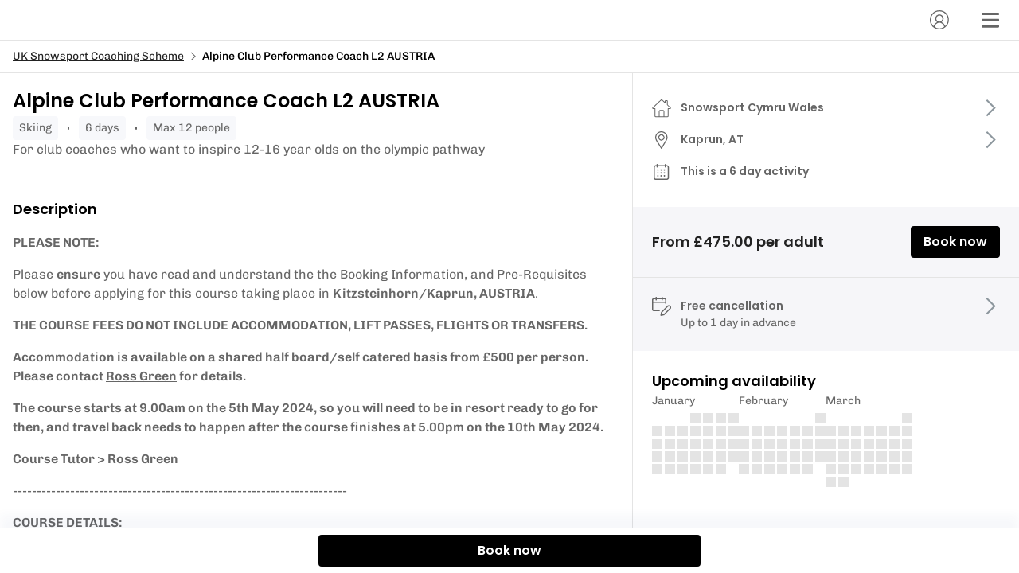

--- FILE ---
content_type: text/html; charset=utf-8
request_url: https://widget.eola.co/1018/2080bb1b-93a6-4aaa-b0b9-fb5176eb439b/alpine-club-performance-coach-l2
body_size: 23856
content:
<!DOCTYPE html><html lang="en"><head><meta charSet="utf-8" data-next-head=""/><meta name="viewport" content="width=device-width" data-next-head=""/><title data-next-head="">Book - Alpine Club Performance Coach L2 AUSTRIA - Kaprun | eola</title><meta name="description" content="For club coaches who want to inspire 12-16 year olds on the olympic pathway" data-next-head=""/><meta property="og:title" content="Book - Alpine Club Performance Coach L2 AUSTRIA - Kaprun" data-next-head=""/><meta property="og:type" content="WebSite" data-next-head=""/><meta property="og:url" content="https://widget.eola.co/1018/2080bb1b-93a6-4aaa-b0b9-fb5176eb439b/alpine-club-performance-coach-l2" data-next-head=""/><meta property="og:image" content="https://res.cloudinary.com/eola/image/upload/f_auto/t_base/t_fullscreen/v1701348166/ljnibncvgsuxxaf8cyfe.png" data-next-head=""/><link rel="preconnect" href="https://res.cloudinary.com"/><link href="https://res.cloudinary.com/eola/image/upload/f_auto,q_auto:best/h_192,w_192/v1664973398/eola/public_images/favicon.ico" rel="icon" sizes="192x192"/><link rel="preload" href="/_next/static/css/95077a71aa6bd32a.css" as="style"/><style type="text/css">@font-face {font-family:Chivo;font-style:normal;font-weight:400 600;src:url(/cf-fonts/v/chivo/5.0.11/vietnamese/wght/normal.woff2);unicode-range:U+0102-0103,U+0110-0111,U+0128-0129,U+0168-0169,U+01A0-01A1,U+01AF-01B0,U+0300-0301,U+0303-0304,U+0308-0309,U+0323,U+0329,U+1EA0-1EF9,U+20AB;font-display:swap;}@font-face {font-family:Chivo;font-style:normal;font-weight:400 600;src:url(/cf-fonts/v/chivo/5.0.11/latin/wght/normal.woff2);unicode-range:U+0000-00FF,U+0131,U+0152-0153,U+02BB-02BC,U+02C6,U+02DA,U+02DC,U+0304,U+0308,U+0329,U+2000-206F,U+2074,U+20AC,U+2122,U+2191,U+2193,U+2212,U+2215,U+FEFF,U+FFFD;font-display:swap;}@font-face {font-family:Chivo;font-style:normal;font-weight:400 600;src:url(/cf-fonts/v/chivo/5.0.11/latin-ext/wght/normal.woff2);unicode-range:U+0100-02AF,U+0304,U+0308,U+0329,U+1E00-1E9F,U+1EF2-1EFF,U+2020,U+20A0-20AB,U+20AD-20CF,U+2113,U+2C60-2C7F,U+A720-A7FF;font-display:swap;}</style><style type="text/css">@font-face {font-family:Poppins;font-style:normal;font-weight:600;src:url(/cf-fonts/s/poppins/5.0.11/latin/600/normal.woff2);unicode-range:U+0000-00FF,U+0131,U+0152-0153,U+02BB-02BC,U+02C6,U+02DA,U+02DC,U+0304,U+0308,U+0329,U+2000-206F,U+2074,U+20AC,U+2122,U+2191,U+2193,U+2212,U+2215,U+FEFF,U+FFFD;font-display:swap;}@font-face {font-family:Poppins;font-style:normal;font-weight:600;src:url(/cf-fonts/s/poppins/5.0.11/devanagari/600/normal.woff2);unicode-range:U+0900-097F,U+1CD0-1CF9,U+200C-200D,U+20A8,U+20B9,U+25CC,U+A830-A839,U+A8E0-A8FF;font-display:swap;}@font-face {font-family:Poppins;font-style:normal;font-weight:600;src:url(/cf-fonts/s/poppins/5.0.11/latin-ext/600/normal.woff2);unicode-range:U+0100-02AF,U+0304,U+0308,U+0329,U+1E00-1E9F,U+1EF2-1EFF,U+2020,U+20A0-20AB,U+20AD-20CF,U+2113,U+2C60-2C7F,U+A720-A7FF;font-display:swap;}</style><link rel="stylesheet" href="/_next/static/css/95077a71aa6bd32a.css" data-n-p=""/><noscript data-n-css=""></noscript><script defer="" noModule="" src="/_next/static/chunks/polyfills-42372ed130431b0a.js"></script><script defer="" src="/_next/static/chunks/ac99ac71.6046174f9f1aee46.js"></script><script defer="" src="/_next/static/chunks/7201.4e684365b4cc9ae0.js"></script><script defer="" src="/_next/static/chunks/2022.9549f14bc499c3b2.js"></script><script src="/_next/static/chunks/webpack-6f63281519fa5af7.js" defer=""></script><script src="/_next/static/chunks/framework-9d29cd4f4c46a988.js" defer=""></script><script src="/_next/static/chunks/main-5b8dd79a4663ed9d.js" defer=""></script><script src="/_next/static/chunks/pages/_app-7ed4ae06dc9b32e2.js" defer=""></script><script src="/_next/static/chunks/261-6314cb7fc39e0976.js" defer=""></script><script src="/_next/static/chunks/9133-b32ce4750d96f603.js" defer=""></script><script src="/_next/static/chunks/9157-253f510429f01205.js" defer=""></script><script src="/_next/static/chunks/4959-2f2bfc487454867f.js" defer=""></script><script src="/_next/static/chunks/3492-ad7efc0ad861a5da.js" defer=""></script><script src="/_next/static/chunks/8750-dcff7473fae15c0f.js" defer=""></script><script src="/_next/static/chunks/9321-54b3cf2b960c6c86.js" defer=""></script><script src="/_next/static/chunks/1231-47328a41a31ac34d.js" defer=""></script><script src="/_next/static/chunks/6000-67801cf4763d6ad5.js" defer=""></script><script src="/_next/static/chunks/2196-47448bde1af8b473.js" defer=""></script><script src="/_next/static/chunks/8823-f283e18d58d4e508.js" defer=""></script><script src="/_next/static/chunks/2206-5e531c891e054e66.js" defer=""></script><script src="/_next/static/chunks/2866-9861ee455998b8fd.js" defer=""></script><script src="/_next/static/chunks/3629-3d67625221a37f61.js" defer=""></script><script src="/_next/static/chunks/7047-4778e3d8fdf757b4.js" defer=""></script><script src="/_next/static/chunks/5881-c139cabcbed13e44.js" defer=""></script><script src="/_next/static/chunks/7320-3516409544bb9ebf.js" defer=""></script><script src="/_next/static/chunks/5719-d82a4bc7708c7cb5.js" defer=""></script><script src="/_next/static/chunks/684-e2f5a1448b0d72fb.js" defer=""></script><script src="/_next/static/chunks/pages/%5Bdomain%5D/%5BwidgetSlug%5D/%5BcategorySlug%5D/%5BactivitySlug%5D-1836857310282334.js" defer=""></script><script src="/_next/static/IK5-HMdRVik70DuKbPk-k/_buildManifest.js" defer=""></script><script src="/_next/static/IK5-HMdRVik70DuKbPk-k/_ssgManifest.js" defer=""></script></head><body><div id="__next"><div id="js-loaded" aria-hidden="true" style="display:none;visibility:hidden">false</div><style data-emotion="css-global url6l5">html{line-height:1.15;-webkit-text-size-adjust:100%;-moz-text-size-adjust:100%;-ms-text-size-adjust:100%;text-size-adjust:100%;}body{margin:0;}main{display:block;}h1{font-size:2em;margin:0.67em 0;}hr{box-sizing:content-box;height:0;overflow:visible;}pre{font-family:monospace,monospace;font-size:1em;}a{background-color:transparent;}abbr[title]{border-bottom:none;-webkit-text-decoration:underline;text-decoration:underline;}b,strong{font-weight:bolder;}code,kbd,samp{font-family:monospace,monospace;font-size:1em;}small{font-size:80%;}sub,sup{font-size:75%;line-height:0;position:relative;vertical-align:baseline;}sub{bottom:-0.25em;}sup{top:-0.5em;}img{border-style:none;}button,input,optgroup,select,textarea{font-family:inherit;font-size:100%;line-height:1.15;margin:0;}button,input{overflow:visible;}button,select{text-transform:none;}button,html [type="button"],[type="reset"],[type="submit"]{-webkit-appearance:button;}button::-moz-focus-inner,[type="button"]::-moz-focus-inner,[type="reset"]::-moz-focus-inner,[type="submit"]::-moz-focus-inner{border-style:none;padding:0;}button:-moz-focusring,[type="button"]:-moz-focusring,[type="reset"]:-moz-focusring,[type="submit"]:-moz-focusring{outline:1px dotted ButtonText;}fieldset{padding:0.35em 0.625em 0.75em;}legend{box-sizing:border-box;color:inherit;display:table;max-width:100%;padding:0;white-space:normal;}progress{vertical-align:baseline;}textarea{overflow:auto;}[type="checkbox"],[type="radio"]{box-sizing:border-box;padding:0;}[type="number"]::-webkit-inner-spin-button,[type="number"]::-webkit-outer-spin-button{height:auto;}[type="search"]{-webkit-appearance:textfield;outline-offset:-2px;}[type="search"]::-webkit-search-decoration{-webkit-appearance:none;}::-webkit-file-upload-button{-webkit-appearance:button;font:inherit;}details{display:block;}summary{display:-webkit-box;display:-webkit-list-item;display:-ms-list-itembox;display:list-item;}template{display:none;}[hidden]{display:none;}abbr[title]{-webkit-text-decoration:underline dotted;text-decoration:underline dotted;}*,*::before,*::after{box-sizing:inherit;}html,body{padding:0;margin:0;height:100%;min-height:100%;width:100%;font-family:'Chivo','Open Sans','Helvetica Neue Light','Helvetica Neue','Helvetica','Arial',sans-serif;box-sizing:border-box;}a{cursor:pointer;-webkit-text-decoration:underline;text-decoration:underline;color:currentcolor;}fieldset{border:none;}#__next{display:-webkit-box;display:-webkit-flex;display:-ms-flexbox;display:flex;-webkit-box-flex-flow:column;-webkit-flex-flow:column;-ms-flex-flow:column;flex-flow:column;height:100%;}p br:only-child{display:none;}</style><style data-emotion="css 9l8ud2">.css-9l8ud2 .e9rgxhi0{display:-webkit-box;display:-webkit-flex;display:-ms-flexbox;display:flex;-webkit-align-items:center;-webkit-box-align:center;-ms-flex-align:center;align-items:center;-webkit-flex-direction:column;-ms-flex-direction:column;flex-direction:column;text-align:center;margin:0px 16px;padding:40px 24px;}.css-9l8ud2 .e9rgxhi0 >*+*{margin-top:24px;}</style><style data-emotion="css 1mdomdc">.css-1mdomdc{height:100%;width:100vw;box-sizing:border-box;position:fixed;z-index:50;}</style><div data-testid="details" class="motion-div view details css-1mdomdc ejawy2l0"><style data-emotion="css yqp9ap">.css-yqp9ap{display:-webkit-box;display:-webkit-flex;display:-ms-flexbox;display:flex;-webkit-flex:1 0 0;-ms-flex:1 0 0;flex:1 0 0;-webkit-flex-direction:column;-ms-flex-direction:column;flex-direction:column;overflow:auto;height:100%;background:#FFF;width:100%;}.css-yqp9ap>*{-webkit-flex-shrink:0;-ms-flex-negative:0;flex-shrink:0;}.css-yqp9ap main{display:-webkit-box;display:-webkit-flex;display:-ms-flexbox;display:flex;-webkit-flex:1 0 auto;-ms-flex:1 0 auto;flex:1 0 auto;-webkit-flex-direction:column;-ms-flex-direction:column;flex-direction:column;box-sizing:border-box;padding:0;width:100%;max-width:1440px;margin-right:auto;margin-left:auto;}.css-yqp9ap main>*{-webkit-flex-shrink:0;-ms-flex-negative:0;flex-shrink:0;}@media screen and (min-width: 992px){.css-yqp9ap main{-webkit-flex-direction:row;-ms-flex-direction:row;flex-direction:row;}}.css-yqp9ap undefined{border-right:1px solid #E4E4E4;border-left:1px solid #E4E4E4;}</style><div class="css-yqp9ap ebfx5sh3"><style data-emotion="css 1oc0g8e">.css-1oc0g8e{width:100%;border-bottom:1px solid #E4E4E4;padding-right:16px;padding-left:16px;background:#FFF;}@media screen and (min-width: 992px){.css-1oc0g8e{margin-bottom:0;}}</style><div class="css-1oc0g8e eyqbf0f0"><style data-emotion="css 1wzxpi">.css-1wzxpi{min-height:50px;display:-webkit-box;display:-webkit-flex;display:-ms-flexbox;display:flex;-webkit-box-pack:end;-ms-flex-pack:end;-webkit-justify-content:flex-end;justify-content:flex-end;-webkit-align-items:center;-webkit-box-align:center;-ms-flex-align:center;align-items:center;width:100%;max-width:1440px;margin-right:auto;margin-left:auto;}</style><header class="css-1wzxpi eyqbf0f1"><style data-emotion="css run3nt">.css-run3nt{display:-webkit-box;display:-webkit-flex;display:-ms-flexbox;display:flex;-webkit-align-items:center;-webkit-box-align:center;-ms-flex-align:center;align-items:center;-webkit-box-pack:end;-ms-flex-pack:end;-webkit-justify-content:flex-end;justify-content:flex-end;-webkit-flex:1;-ms-flex:1;flex:1;}.css-run3nt >*{margin-left:12px;}@media screen and (min-width: 576px){.css-run3nt >*{margin-left:24px;}}</style><div class="css-run3nt eyqbf0f2"><style data-emotion="css s9c6tt">.css-s9c6tt{position:relative;overflow:hidden;display:inline-block;border:none;outline:0;font-family:'Poppins','Circular','Open Sans','Helvetica Neue Light','Helvetica Neue','Helvetica','Arial',sans-serif;font-weight:600;font-size:16px;line-height:24px;-webkit-text-decoration:none;text-decoration:none;width:auto;pointer-events:initial;cursor:pointer;-webkit-transition:all 0.2s ease;transition:all 0.2s ease;overflow:initial;display:-webkit-box;display:-webkit-flex;display:-ms-flexbox;display:flex;-webkit-box-pack:center;-ms-flex-pack:center;-webkit-justify-content:center;justify-content:center;-webkit-align-items:center;-webkit-box-align:center;-ms-flex-align:center;align-items:center;width:40px;height:40px;background:none;border:none;border-radius:50%;}.css-s9c6tt:hover{background:rgba(62,78,160,0.1);}.css-s9c6tt:hover svg use{color:#3E4EA0;}</style><button data-testid="profile-button" aria-label="Account" class="css-s9c6tt eykgvjp0"><style data-emotion="css 69rcaq">.css-69rcaq{position:absolute;top:50%;left:50%;-webkit-transform:translate(-50%, -50%);-moz-transform:translate(-50%, -50%);-ms-transform:translate(-50%, -50%);transform:translate(-50%, -50%);z-index:2;display:none;-webkit-box-pack:center;-ms-flex-pack:center;-webkit-justify-content:center;justify-content:center;-webkit-align-items:center;-webkit-box-align:center;-ms-flex-align:center;align-items:center;width:105%;height:105%;background:#FFF;}.css-69rcaq svg{max-width:30px;max-height:30px;}</style><style data-emotion="css dz76hm">.css-dz76hm{height:32px;width:32px;position:absolute;top:50%;left:50%;-webkit-transform:translate(-50%, -50%);-moz-transform:translate(-50%, -50%);-ms-transform:translate(-50%, -50%);transform:translate(-50%, -50%);z-index:2;display:none;-webkit-box-pack:center;-ms-flex-pack:center;-webkit-justify-content:center;justify-content:center;-webkit-align-items:center;-webkit-box-align:center;-ms-flex-align:center;align-items:center;width:105%;height:105%;background:#FFF;}.css-dz76hm svg{max-width:30px;max-height:30px;}</style><div size="32" class="eykgvjp2 css-dz76hm edyyyf90" aria-label="loading"></div><style data-emotion="css 1s2hapj">.css-1s2hapj{position:relative;width:100%;z-index:1;display:-webkit-box;display:-webkit-flex;display:-ms-flexbox;display:flex;-webkit-box-pack:center;-ms-flex-pack:center;-webkit-justify-content:center;justify-content:center;-webkit-align-items:center;-webkit-box-align:center;-ms-flex-align:center;align-items:center;}</style><span class="css-1s2hapj eykgvjp1"><style data-emotion="css 185y6qw">.css-185y6qw{-webkit-flex-shrink:0;-ms-flex-negative:0;flex-shrink:0;}.css-185y6qw use{-webkit-transition:all 0.2s ease;transition:all 0.2s ease;color:#666;}</style><svg color="grey" width="24" height="24" class="eetu7qc0 css-185y6qw eetu7qc1"><title>Account</title><use xlink:href="/_next/static/images/sprite-icons-53893024f06cc39fa6dc7e6e50e942a1.svg#profile"></use></svg></span></button><button data-testid="menu-button" aria-label="Menu" class="css-s9c6tt eykgvjp0"><div size="32" class="eykgvjp2 css-dz76hm edyyyf90" aria-label="loading"></div><span class="css-1s2hapj eykgvjp1"><svg color="grey" width="24" height="24" class="eetu7qc0 css-185y6qw eetu7qc1"><title>menu</title><use xlink:href="/_next/static/images/sprite-icons-53893024f06cc39fa6dc7e6e50e942a1.svg#menu"></use></svg></span></button></div></header></div><style data-emotion="css 3rta9j">.css-3rta9j{border-bottom:1px solid #E4E4E4;background:#FFF;width:100%;padding:0px 16px;font-family:'Chivo','Open Sans','Helvetica Neue Light','Helvetica Neue','Helvetica','Arial',sans-serif;font-weight:400;font-size:14px;line-height:22px;}.css-3rta9j .breadcrumb{display:-webkit-box;display:-webkit-flex;display:-ms-flexbox;display:flex;-webkit-align-items:center;-webkit-box-align:center;-ms-flex-align:center;align-items:center;height:40px;padding:0;margin:0;list-style:none;white-space:nowrap;overflow:hidden;text-overflow:ellipsis;overflow-x:scroll;width:100%;max-width:1440px;margin-right:auto;margin-left:auto;}.css-3rta9j .breadcrumb-item{display:-webkit-box;display:-webkit-flex;display:-ms-flexbox;display:flex;-webkit-align-items:center;-webkit-box-align:center;-ms-flex-align:center;align-items:center;cursor:pointer;white-space:nowrap;overflow:hidden;}.css-3rta9j .breadcrumb-item[aria-current="page"]{cursor:auto;font-weight:500;}.css-3rta9j .breadcrumb-text{overflow:hidden;text-overflow:ellipsis;}.css-3rta9j .breadcrumb-link{-webkit-align-items:center;-webkit-box-align:center;-ms-flex-align:center;align-items:center;overflow:hidden;text-overflow:ellipsis;color:#222;}@media screen and (min-width: 992px){.css-3rta9j{margin-left:0;margin-right:auto;}}</style><nav aria-label="breadcrumb" class="css-3rta9j e1q66o3g0"><ul class="breadcrumb"><li class="breadcrumb-item" aria-label="UK Snowsport Coaching Scheme"><span class="breadcrumb-text"><a class="breadcrumb-link" href="/1018/2080bb1b-93a6-4aaa-b0b9-fb5176eb439b">UK Snowsport Coaching Scheme</a></span></li><li class="breadcrumb-item" aria-current="page" aria-label="Alpine Club Performance Coach L2 AUSTRIA"><style data-emotion="css 8psu7k">.css-8psu7k{min-width:15px;margin-left:4px;margin-right:4px;}</style><style data-emotion="css ty1jai">.css-ty1jai{-webkit-flex-shrink:0;-ms-flex-negative:0;flex-shrink:0;min-width:15px;margin-left:4px;margin-right:4px;}.css-ty1jai use{-webkit-transition:all 0.2s ease;transition:all 0.2s ease;color:#666;}</style><svg color="grey" width="12" height="12" class="e1q66o3g1 css-ty1jai eetu7qc1"><title>arrow-right</title><use xlink:href="/_next/static/images/sprite-icons-53893024f06cc39fa6dc7e6e50e942a1.svg#arrow-right"></use></svg><span class="breadcrumb-text">Alpine Club Performance Coach L2 AUSTRIA</span></li></ul></nav><script type="application/ld+json">{"@context":"http://schema.org","@type":"BreadcrumbList","itemListElement":[{"@type":"ListItem","position":1,"item":{"@id":"/1018","name":"Snowsport Cymru Wales","image":""}},{"@type":"ListItem","position":2,"item":{"@id":"/1018/2080bb1b-93a6-4aaa-b0b9-fb5176eb439b","name":"UK Snowsport Coaching Scheme","image":""}},{"@type":"ListItem","position":3,"item":{"@id":"/1018/2080bb1b-93a6-4aaa-b0b9-fb5176eb439b/alpine-club-performance-coach-l2","name":"Alpine Club Performance Coach L2 AUSTRIA","image":"https://res.cloudinary.com/eola/image/upload/f_auto/t_base/t_fullscreen/v1701348166/ljnibncvgsuxxaf8cyfe.png"}}]}</script><style data-emotion="css 14p92lo">.css-14p92lo{width:100%;max-width:1440px;margin-right:auto;margin-left:auto;display:-webkit-box;display:-webkit-flex;display:-ms-flexbox;display:flex;-webkit-flex-direction:column;-ms-flex-direction:column;flex-direction:column;}@media screen and (min-width: 992px){.css-14p92lo{-webkit-flex-direction:row;-ms-flex-direction:row;flex-direction:row;}}</style><div class="css-14p92lo ebfx5sh0"><style data-emotion="css 12ht6eq">.css-12ht6eq{display:contents;-webkit-flex-direction:initial;-ms-flex-direction:initial;flex-direction:initial;width:100%;}@media screen and (min-width: 992px){.css-12ht6eq{display:-webkit-box;display:-webkit-flex;display:-ms-flexbox;display:flex;-webkit-flex-direction:column;-ms-flex-direction:column;flex-direction:column;width:62%!important;}}</style><div class="css-12ht6eq ebfx5sh1"><style data-emotion="css 1bl7xda">.css-1bl7xda{-webkit-order:1;-ms-flex-order:1;order:1;border-bottom:1px SOLID #E4E4E4;}</style><div class="css-1bl7xda ebfx5sh10"><style data-emotion="css 1c627zu">.css-1c627zu{width:100%;height:auto!important;max-height:65vh;aspect-ratio:3/2!important;object-fit:cover;margin:0;}</style><style data-emotion="css qsxha3">.css-qsxha3{position:relative;overflow:hidden;display:-webkit-box;display:-webkit-flex;display:-ms-flexbox;display:flex;-webkit-flex-direction:column;-ms-flex-direction:column;flex-direction:column;-webkit-flex-shrink:0;-ms-flex-negative:0;flex-shrink:0;margin-bottom:8px;color:#FFF;background:url(https://res.cloudinary.com/eola/image/upload/t_schedulable_large/v1701348166/ljnibncvgsuxxaf8cyfe.png) no-repeat center/cover;width:100%;max-width:1440px;margin-right:auto;margin-left:auto;height:190px;width:100%;height:auto!important;max-height:65vh;aspect-ratio:3/2!important;object-fit:cover;margin:0;}</style><div src="https://res.cloudinary.com/eola/image/upload/t_schedulable_large/v1701348166/ljnibncvgsuxxaf8cyfe.png" class="ebfx5sh15 css-qsxha3 e1rx5dl41" aria-label="Cover image" height="190"></div><style data-emotion="css 1l127ir">.css-1l127ir{padding:16px;padding-bottom:32px;display:-webkit-box;display:-webkit-flex;display:-ms-flexbox;display:flex;gap:12px;-webkit-flex-direction:column;-ms-flex-direction:column;flex-direction:column;}</style><div class="css-1l127ir ebfx5sh17"><style data-emotion="css n45lgo">.css-n45lgo{font-family:'Poppins','Circular','Open Sans','Helvetica Neue Light','Helvetica Neue','Helvetica','Arial',sans-serif;font-weight:600;font-size:24px;line-height:38px;color:currentColor;margin-top:0;margin-bottom:0;}.css-n45lgo li[data-list="bullet"]{list-style-type:initial;}</style><h1 font-style="h2" class="css-n45lgo e1b0v4lx1">Alpine Club Performance Coach L2 AUSTRIA</h1><style data-emotion="css 17bofyp">.css-17bofyp{display:-webkit-box;display:-webkit-flex;display:-ms-flexbox;display:flex;-webkit-box-flex-wrap:wrap;-webkit-flex-wrap:wrap;-ms-flex-wrap:wrap;flex-wrap:wrap;-webkit-align-item:center;-ms-flex-item-align-item:center;align-item:center;padding:0;list-style-type:none;margin:0;gap:12px;}</style><ul class="css-17bofyp e1kpuhu11"><style data-emotion="css 1k060rd">.css-1k060rd{background:#F7F8FB;padding:4px 8px;border-radius:4px;color:#666;font-family:'Chivo','Open Sans','Helvetica Neue Light','Helvetica Neue','Helvetica','Arial',sans-serif;font-weight:400;font-size:14px;line-height:22px;}.css-1k060rd::first-letter{text-transform:uppercase;}</style><li class="css-1k060rd e1kpuhu10">skiing</li><style data-emotion="css bsgeoq">.css-bsgeoq{background:#666;height:4px;width:2px;margin:auto 12px;border:none;border-radius:8px;}</style><hr class="css-bsgeoq e1kpuhu12"/><li class="css-1k060rd e1kpuhu10">6 days</li><hr class="css-bsgeoq e1kpuhu12"/><li class="css-1k060rd e1kpuhu10">Max 12 people</li></ul><style data-emotion="css 14z23n9">.css-14z23n9{-webkit-line-clamp:3;-webkit-box-orient:vertical;text-overflow:ellipsis;overflow:hidden;display:-webkit-box;}</style><style data-emotion="css q3cmo7">.css-q3cmo7{font-family:'Chivo','Open Sans','Helvetica Neue Light','Helvetica Neue','Helvetica','Arial',sans-serif;font-size:16px;line-height:24px;font-weight:400;color:#666;margin-top:0;margin-bottom:0;-webkit-line-clamp:3;-webkit-box-orient:vertical;text-overflow:ellipsis;overflow:hidden;display:-webkit-box;}.css-q3cmo7 li[data-list="bullet"]{list-style-type:initial;}</style><p color="secondary" class="ebfx5sh9 css-q3cmo7 e1b0v4lx1">For club coaches who want to inspire 12-16 year olds on the olympic pathway</p></div></div><style data-emotion="css 1p855io">.css-1p855io{-webkit-order:3;-ms-flex-order:3;order:3;padding:24px;display:-webkit-box;display:-webkit-flex;display:-ms-flexbox;display:flex;-webkit-flex-direction:column;-ms-flex-direction:column;flex-direction:column;gap:16px;}@media screen and (min-width: 992px){.css-1p855io{padding:16px;}}</style><div class="css-1p855io ebfx5sh13"><style data-emotion="css gfmpii">.css-gfmpii{display:-webkit-box;display:-webkit-flex;display:-ms-flexbox;display:flex;-webkit-flex-direction:column;-ms-flex-direction:column;flex-direction:column;gap:0;}</style><div class="css-gfmpii eqcepn00"><style data-emotion="css gmuwhp">.css-gmuwhp{font-family:'Poppins','Circular','Open Sans','Helvetica Neue Light','Helvetica Neue','Helvetica','Arial',sans-serif;font-weight:600;font-size:18px;line-height:28px;color:currentColor;margin-top:0;margin-bottom:0;}.css-gmuwhp li[data-list="bullet"]{list-style-type:initial;}</style><h2 font-style="h4" class="css-gmuwhp e1b0v4lx1">Description</h2><style data-emotion="css 1qi1fql">.css-1qi1fql{font-family:'Chivo','Open Sans','Helvetica Neue Light','Helvetica Neue','Helvetica','Arial',sans-serif;font-size:16px;line-height:24px;font-weight:400;color:#666;margin-top:0;margin-bottom:0;}.css-1qi1fql li[data-list="bullet"]{list-style-type:initial;}</style><div color="secondary" class="css-1qi1fql e1b0v4lx1"><p><strong>PLEASE NOTE:</strong></p><p>Please <strong>ensure</strong> you have read and understand the the Booking Information, and Pre-Requisites below before applying for this course taking place in <strong>Kitzsteinhorn/Kaprun, AUSTRIA</strong>.</p><p><br></p><p><strong>THE COURSE FEES DO NOT INCLUDE ACCOMMODATION, LIFT PASSES, FLIGHTS OR TRANSFERS.</strong></p><p><br></p><p><strong>Accommodation is available on a shared half board/self catered basis from £500 per person. Please contact <a href="mailto:rsigreen@hotmail.com" target="_blank" rel="nofollow noopener">Ross Green</a> for details.</strong></p><p><br></p><p><strong>The course starts at 9.00am on the 5th May 2024, so you will need to be in resort ready to go for then, and travel back needs to happen after the course finishes at 5.00pm on the 10th May 2024.</strong></p><p><br></p><p><strong>Course Tutor &gt; Ross Green</strong></p><p><br></p><p>----------------------------------------------------------------------</p><p><br></p><p><strong>COURSE DETAILS:</strong></p><p>The Alpine Club Coach Level 2 is designed for coaches who seek to work as a club coach. The course is designed around the pathway to Olympic podium and the content is specific to coaching adolescents within the age group of 12-16 years.</p><p><br></p><p>The course aims to provide you with the coaching tools, methods and knowledge required to coach and inspire at this influential age.</p><p><br></p><p>Once fully licensed at Level 2, you are able to operate:</p><p>• Independently in a mountain environment in the UK </p><p>• In a mountain environment outside of the UK as part of a club programme that is led by an Alpine Level 3 Coach Licensed in line with the UK Coaches Protocol.</p><p><br></p><p>The course is held in the alpine environment to give you the best chance of experiencing the skills that you will need in order to work as an independent coach, responsible for the safety of minors in a dangerous environment. </p><p><br></p><p>As on all UK Snowsport Training courses there is a full programme of training. It is your responsibility to adequately prepare yourself mentally and physically for this programme. The course programme covers many practical elements, both in the classroom and on the mountain. </p><p><br></p><p>Generally, the course will be structured so that you can be on the first lifts up in the morning and straight to the training area as quickly as possible. You will ski until around 2pm before heading down and continuing with classroom and outdoor practical sessions in the afternoon. As a guide, these activities will finish at 6pm. Your trainer will ensure that you have time to change and get organised between these sessions.</p><p><br></p><p><strong>Recommended Equipment:</strong></p><p>You must provide your own equipment for the coaching course. It is your responsibility to make sure that you have equipment suitable for the course you are attending.</p><p><br></p><p><strong>Skis:</strong></p><p>We recommend using equipment that will allow you to perform at the level required for the course. As a rule, competition skis or race skis will allow you to achieve this much more easily. As a coach, it is important that you understand how current equipment works and how you have to move for it to be effective. <strong><em>Skis need to be within 5 years of the latest FIS regulations</em></strong>. You will be assessed on your standard of skiing so please use equipment that allows you to perform at your best. Slalom race skis are normally 165cm for men and 155cm for ladies, Giant Slalom skis are between 180cm and 195cm for men and women.</p><p><br></p><p><strong>Helmet and Protective Padding:</strong></p><p>A helmet is compulsory when skiing through the course and protective padding is recommended for slalom (but is not compulsory). Protective padding would include pole guards to protect your fingers and shin guards – both of these would allow you to ski correct technique in the course. Further protective padding can include a back support/brace and arm padding.</p><p> </p><p><strong>Clothing:</strong></p><p>Clothing and presentation should reflect the role model status of a coach. You should allow for multiple layers of clothing in order to warm-up or cool down according to the activity that you are doing. Fleeces and sleeveless fleeces are very useful.</p><p> </p><p><strong>Fitness equipment:</strong></p><p>You should bring clothing that allows you to take part in outdoor fitness activities. A tracksuit or shorts and t-shirts (depending on the time of year, hat and thermal running kit) along with running shoes will suffice.</p><p> </p><p><strong>Don’t forgets and recommended!</strong></p><p>Pen and pencil; notebook; sun-cream; flask/bottle for the mountain; rucksack; lunchbox.</p><p><br></p><a target="_blank" rel="nofollow noopener"></a><a target="_blank" rel="nofollow noopener"></a><a target="_blank" rel="nofollow noopener"></a></div></div></div></div><style data-emotion="css xqctuj">.css-xqctuj{display:contents;-webkit-flex-direction:initial;-ms-flex-direction:initial;flex-direction:initial;width:100%;}@media screen and (min-width: 992px){.css-xqctuj{display:-webkit-box;display:-webkit-flex;display:-ms-flexbox;display:flex;-webkit-flex-direction:column;-ms-flex-direction:column;flex-direction:column;width:38%!important;border-left:1px solid #E4E4E4;}}</style><div class="css-xqctuj ebfx5sh2"><style data-emotion="css 1451br9">.css-1451br9{-webkit-order:2;-ms-flex-order:2;order:2;}</style><div class="css-1451br9 ebfx5sh11"><style data-emotion="css 15di8i3">.css-15di8i3{list-style-type:none;margin:16px 0 0;padding:0;color:#666;padding:32px 24px;margin:0;display:-webkit-box;display:-webkit-flex;display:-ms-flexbox;display:flex;-webkit-flex-direction:column;-ms-flex-direction:column;flex-direction:column;}.css-15di8i3 li{margin-top:0;margin-bottom:0;background-image:unset!important;-webkit-box-flex-wrap:unset;-webkit-flex-wrap:unset;-ms-flex-wrap:unset;flex-wrap:unset;}.css-15di8i3 li:first-of-type{padding-top:0;}</style><ul class="css-15di8i3 ebfx5sh20"><style data-emotion="css 1e8umg5">.css-1e8umg5{display:-webkit-box;display:-webkit-flex;display:-ms-flexbox;display:flex;-webkit-flex-direction:column;-ms-flex-direction:column;flex-direction:column;-webkit-box-flex-wrap:wrap;-webkit-flex-wrap:wrap;-ms-flex-wrap:wrap;flex-wrap:wrap;-webkit-align-item:center;-ms-flex-item-align-item:center;align-item:center;margin-top:16px;margin-bottom:16px;padding-top:16px;width:100%;cursor:pointer;}.css-1e8umg5:not(:first-of-type){background-image:linear-gradient(to right, #E4E4E4 0%, #E4E4E4  50%, transparent 50%);-webkit-background-size:8px 1px;background-size:8px 1px;background-repeat:repeat-x;-webkit-background-position:100% 0;background-position:100% 0;background-color:transparent;}.css-1e8umg5:first-of-type{margin-top:0;padding-top:0;border-top:none;}.css-1e8umg5:last-of-type{margin-bottom:0;}</style><li class="css-1e8umg5 e8llieo2"><style data-emotion="css 32rul1">.css-32rul1{-webkit-flex-direction:row;-ms-flex-direction:row;flex-direction:row;width:100%;}</style><style data-emotion="css 1taqpx2">.css-1taqpx2{display:-webkit-box;display:-webkit-flex;display:-ms-flexbox;display:flex;-webkit-flex-direction:row;-ms-flex-direction:row;flex-direction:row;width:100%;}</style><div class="e8llieo4 css-1taqpx2 e17t959v0"><style data-emotion="css kreugu">.css-kreugu{-webkit-flex-shrink:0;-ms-flex-negative:0;flex-shrink:0;margin-right:12px;}.css-kreugu use{-webkit-transition:all 0.2s ease;transition:all 0.2s ease;color:#666;}</style><svg color="grey" width="24" height="24" class="eetu7qc0 css-kreugu eetu7qc1"><title>house-outline</title><use xlink:href="/_next/static/images/sprite-icons-53893024f06cc39fa6dc7e6e50e942a1.svg#house-outline"></use></svg><style data-emotion="css 1a5klix">.css-1a5klix{font-family:'Poppins','Circular','Open Sans','Helvetica Neue Light','Helvetica Neue','Helvetica','Arial',sans-serif;font-weight:600;font-size:14px;line-height:22px;color:currentColor;margin-top:0;margin-bottom:0;}.css-1a5klix li[data-list="bullet"]{list-style-type:initial;}</style><p font-style="h6" class="css-1a5klix e1b0v4lx1"><style data-emotion="css ytumd6">.css-ytumd6{-webkit-text-decoration:none;text-decoration:none;}</style><a class="css-ytumd6 ebfx5sh16" href="/centres/snowsport-cymru-wales">Snowsport Cymru Wales</a></p><style data-emotion="css 1274724">.css-1274724{-webkit-transition:-webkit-transform 0.3s;transition:transform 0.3s;-webkit-transform:rotate(0deg);-moz-transform:rotate(0deg);-ms-transform:rotate(0deg);transform:rotate(0deg);margin-left:auto;cursor:pointer;}</style><style data-emotion="css fwxzl0">.css-fwxzl0{-webkit-transition:-webkit-transform 0.3s;transition:transform 0.3s;-webkit-transform:rotate(0deg);-moz-transform:rotate(0deg);-ms-transform:rotate(0deg);transform:rotate(0deg);margin-left:auto;cursor:pointer;}</style><style data-emotion="css okr64s">.css-okr64s{-webkit-flex-shrink:0;-ms-flex-negative:0;flex-shrink:0;margin-right:0;-webkit-transition:-webkit-transform 0.3s;transition:transform 0.3s;-webkit-transform:rotate(0deg);-moz-transform:rotate(0deg);-ms-transform:rotate(0deg);transform:rotate(0deg);margin-left:auto;cursor:pointer;}.css-okr64s use{-webkit-transition:all 0.2s ease;transition:all 0.2s ease;color:#8D979E;}</style><svg color="lightGrey" width="24" height="24" class="e8llieo1 eetu7qc0 css-okr64s eetu7qc1"><title>arrow-right</title><use xlink:href="/_next/static/images/sprite-icons-53893024f06cc39fa6dc7e6e50e942a1.svg#arrow-right"></use></svg></div></li><style data-emotion="css 1dh7yya">.css-1dh7yya{display:-webkit-box;display:-webkit-flex;display:-ms-flexbox;display:flex;-webkit-flex-direction:column;-ms-flex-direction:column;flex-direction:column;-webkit-box-flex-wrap:wrap;-webkit-flex-wrap:wrap;-ms-flex-wrap:wrap;flex-wrap:wrap;-webkit-align-item:center;-ms-flex-item-align-item:center;align-item:center;margin-top:16px;margin-bottom:16px;padding-top:16px;width:100%;cursor:auto;}.css-1dh7yya:not(:first-of-type){background-image:linear-gradient(to right, #E4E4E4 0%, #E4E4E4  50%, transparent 50%);-webkit-background-size:8px 1px;background-size:8px 1px;background-repeat:repeat-x;-webkit-background-position:100% 0;background-position:100% 0;background-color:transparent;}.css-1dh7yya:first-of-type{margin-top:0;padding-top:0;border-top:none;}.css-1dh7yya:last-of-type{margin-bottom:0;}</style><li class="css-1dh7yya e8llieo2"><div class="e8llieo4 css-1taqpx2 e17t959v0"><svg color="grey" width="24" height="24" class="eetu7qc0 css-kreugu eetu7qc1"><title>pin</title><use xlink:href="/_next/static/images/sprite-icons-53893024f06cc39fa6dc7e6e50e942a1.svg#pin"></use></svg><p font-style="h6" class="css-1a5klix e1b0v4lx1">Kaprun, AT</p><svg color="lightGrey" width="24" height="24" class="e8llieo1 eetu7qc0 css-okr64s eetu7qc1"><title>arrow-right</title><use xlink:href="/_next/static/images/sprite-icons-53893024f06cc39fa6dc7e6e50e942a1.svg#arrow-right"></use></svg></div></li><li class="css-1dh7yya e8llieo2"><div class="e8llieo4 css-1taqpx2 e17t959v0"><svg color="grey" width="24" height="24" class="eetu7qc0 css-kreugu eetu7qc1"><title>calendar</title><use xlink:href="/_next/static/images/sprite-icons-53893024f06cc39fa6dc7e6e50e942a1.svg#calendar"></use></svg><p font-style="h6" class="css-1a5klix e1b0v4lx1">This is a 6 day activity</p></div></li></ul><style data-emotion="css p9zn6l">.css-p9zn6l{background-color:#F6F6F9;}</style><div class="css-p9zn6l ebfx5sh12"><style data-emotion="css s3trgz">.css-s3trgz{padding:24px;gap:8px;-webkit-box-pack:justify;-webkit-justify-content:space-between;justify-content:space-between;-webkit-align-items:center;-webkit-box-align:center;-ms-flex-align:center;align-items:center;border-bottom:1px SOLID #E4E4E4;}</style><style data-emotion="css 17z08m0">.css-17z08m0{display:-webkit-box;display:-webkit-flex;display:-ms-flexbox;display:flex;padding:24px;gap:8px;-webkit-box-pack:justify;-webkit-justify-content:space-between;justify-content:space-between;-webkit-align-items:center;-webkit-box-align:center;-ms-flex-align:center;align-items:center;border-bottom:1px SOLID #E4E4E4;}</style><div class="ebfx5sh18 css-17z08m0 e17t959v0"><style data-emotion="css eh2tgx">.css-eh2tgx{-webkit-flex-direction:column;-ms-flex-direction:column;flex-direction:column;gap:0;-webkit-align-items:flex-start;-webkit-box-align:flex-start;-ms-flex-align:flex-start;align-items:flex-start;color:#222;}</style><style data-emotion="css j0xc47">.css-j0xc47{display:-webkit-box;display:-webkit-flex;display:-ms-flexbox;display:flex;-webkit-flex-direction:column;-ms-flex-direction:column;flex-direction:column;gap:0;-webkit-align-items:flex-start;-webkit-box-align:flex-start;-ms-flex-align:flex-start;align-items:flex-start;color:#222;}</style><div class="ebfx5sh19 css-j0xc47 e17t959v0"><style data-emotion="css 1ugp4a5">.css-1ugp4a5{color:#222;font-family:'Poppins','Circular','Open Sans','Helvetica Neue Light','Helvetica Neue','Helvetica','Arial',sans-serif;font-weight:600;font-size:18px;line-height:28px;display:-webkit-inline-box;display:-webkit-inline-flex;display:-ms-inline-flexbox;display:inline-flex;-webkit-align-items:baseline;-webkit-box-align:baseline;-ms-flex-align:baseline;align-items:baseline;}</style><div font-style="h4" color="primary" class="css-1ugp4a5 e12y38eq0"><style data-emotion="css qgsirn">.css-qgsirn{color:#222;font-family:'Poppins','Circular','Open Sans','Helvetica Neue Light','Helvetica Neue','Helvetica','Arial',sans-serif;font-weight:600;font-size:18px;line-height:28px;white-space:pre;}</style><span font-style="h4" color="primary" class="css-qgsirn e12y38eq1">From £475.00 per adult</span></div></div><style data-emotion="css eblc2k">.css-eblc2k{position:relative;overflow:hidden;display:inline-block;border:none;outline:0;font-family:'Poppins','Circular','Open Sans','Helvetica Neue Light','Helvetica Neue','Helvetica','Arial',sans-serif;font-weight:600;font-size:16px;line-height:24px;-webkit-text-decoration:none;text-decoration:none;width:auto;pointer-events:initial;cursor:pointer;-webkit-transition:all 0.2s ease;transition:all 0.2s ease;padding:8px 16px;background:#000;color:#FFF;border-radius:4px;}.css-eblc2k:hover,.css-eblc2k:focus-visible{box-shadow:4px 4px 0 0 rgba(0,0,0,0.12);}</style><button aria-busy="false" class="css-eblc2k eykgvjp0"><div size="32" class="eykgvjp2 css-dz76hm edyyyf90" aria-label="loading"></div><span class="css-1s2hapj eykgvjp1">Book now</span></button></div><style data-emotion="css 5h6fbu">.css-5h6fbu{list-style-type:none;margin:16px 0 0;padding:0;color:#666;padding:32px 24px;margin:0;display:-webkit-box;display:-webkit-flex;display:-ms-flexbox;display:flex;-webkit-flex-direction:column;-ms-flex-direction:column;flex-direction:column;padding:24px;}.css-5h6fbu li{margin-top:0;margin-bottom:0;background-image:unset!important;-webkit-box-flex-wrap:unset;-webkit-flex-wrap:unset;-ms-flex-wrap:unset;flex-wrap:unset;}.css-5h6fbu li:first-of-type{padding-top:0;}</style><ul class="css-5h6fbu ebfx5sh21"><li class="css-1e8umg5 e8llieo2"><div class="e8llieo4 css-1taqpx2 e17t959v0"><svg color="grey" width="24" height="24" class="eetu7qc0 css-kreugu eetu7qc1"><title>calendar-edit</title><use xlink:href="/_next/static/images/sprite-icons-53893024f06cc39fa6dc7e6e50e942a1.svg#calendar-edit"></use></svg><style data-emotion="css 11ph1yg">.css-11ph1yg{display:-webkit-box;display:-webkit-flex;display:-ms-flexbox;display:flex;-webkit-flex-direction:column;-ms-flex-direction:column;flex-direction:column;gap:4px;}</style><div class="css-11ph1yg ebfx5sh22"><p font-style="h6" class="css-1a5klix e1b0v4lx1">Free cancellation</p><style data-emotion="css 1tn9nae">.css-1tn9nae{font-family:'Chivo','Open Sans','Helvetica Neue Light','Helvetica Neue','Helvetica','Arial',sans-serif;font-weight:400;font-size:14px;line-height:22px;color:currentColor;margin-top:0;margin-bottom:0;}.css-1tn9nae li[data-list="bullet"]{list-style-type:initial;}</style><p font-style="p3" class="css-1tn9nae e1b0v4lx1">Up to 1 day in advance</p></div><svg color="lightGrey" width="24" height="24" class="e8llieo1 eetu7qc0 css-okr64s eetu7qc1"><title>arrow-right</title><use xlink:href="/_next/static/images/sprite-icons-53893024f06cc39fa6dc7e6e50e942a1.svg#arrow-right"></use></svg></div></li></ul></div><style data-emotion="css cg4ala">.css-cg4ala{padding:24px 24px 0px 24px;display:-webkit-box;display:-webkit-flex;display:-ms-flexbox;display:flex;-webkit-flex-direction:column;-ms-flex-direction:column;flex-direction:column;gap:8px;border-bottom:1px solid [object Object];}</style><style data-emotion="css 1anw2jr">.css-1anw2jr{display:-webkit-box;display:-webkit-flex;display:-ms-flexbox;display:flex;padding:24px 24px 0px 24px;display:-webkit-box;display:-webkit-flex;display:-ms-flexbox;display:flex;-webkit-flex-direction:column;-ms-flex-direction:column;flex-direction:column;gap:8px;border-bottom:1px solid [object Object];}</style><div class="e1pp2yzo1 css-1anw2jr e17t959v0"><h4 font-style="h4" class="css-gmuwhp e1b0v4lx1">Upcoming availability</h4><style data-emotion="css 1ljfrp6">.css-1ljfrp6{display:-webkit-box;display:-webkit-flex;display:-ms-flexbox;display:flex;-webkit-flex-direction:row;-ms-flex-direction:row;flex-direction:row;gap:24px;-webkit-align-items:flex-start;-webkit-box-align:flex-start;-ms-flex-align:flex-start;align-items:flex-start;}</style><style data-emotion="css 85xosp">.css-85xosp{display:-webkit-box;display:-webkit-flex;display:-ms-flexbox;display:flex;display:-webkit-box;display:-webkit-flex;display:-ms-flexbox;display:flex;-webkit-flex-direction:row;-ms-flex-direction:row;flex-direction:row;gap:24px;-webkit-align-items:flex-start;-webkit-box-align:flex-start;-ms-flex-align:flex-start;align-items:flex-start;}</style><div class="e1pp2yzo0 css-85xosp e17t959v0"><style data-emotion="css vs2kyt">.css-vs2kyt .rdp-month_caption{display:none;}.css-vs2kyt .rdp-months{max-width:100%;}.css-vs2kyt .rdp-month{width:100%;table-layout:fixed;max-width:100%;white-space:nowrap;}.css-vs2kyt .rdp-month_grid{width:100%;}.css-vs2kyt .rdp-week{display:-webkit-box;display:-webkit-flex;display:-ms-flexbox;display:flex;-webkit-box-pack:justify;-webkit-justify-content:space-between;justify-content:space-between;margin-top:2px;}.css-vs2kyt .rdp-week:first-of-type{margin-top:0;}@media screen and (min-width: 576px){.css-vs2kyt .rdp-week{margin-top:4px;}}@media screen and (min-width: 768px){.css-vs2kyt .rdp-week{margin-top:4px;}}@media screen and (min-width: 992px){.css-vs2kyt .rdp-week{margin-top:2px;}}@media screen and (min-width: 1200px){.css-vs2kyt .rdp-week{margin-top:3px;}}.css-vs2kyt .rdp-weekdays{display:-webkit-box;display:-webkit-flex;display:-ms-flexbox;display:flex;margin-top:0;margin-bottom:8px;font-family:'Poppins','Circular','Open Sans','Helvetica Neue Light','Helvetica Neue','Helvetica','Arial',sans-serif;font-size:12px;border-left:0;border-right:0;border-bottom:1px solid #E4E4E4;-webkit-box-pack:space-around;-ms-flex-pack:space-around;-webkit-justify-content:space-around;justify-content:space-around;width:100%;padding-top:16px;padding-bottom:16px;}.css-vs2kyt .rdp-weekday{display:-webkit-box;display:-webkit-flex;display:-ms-flexbox;display:flex;-webkit-box-pack:center;-ms-flex-pack:center;-webkit-justify-content:center;justify-content:center;font-family:'Chivo','Open Sans','Helvetica Neue Light','Helvetica Neue','Helvetica','Arial',sans-serif;font-weight:400;font-size:12px;color:#666;padding:0;}.css-vs2kyt .rdp-day_button{display:none;}.css-vs2kyt .rdp-day{--rdp-day-width:100%;--rdp-day_button-width:100%;--rdp-day-height:60px;--rdp-day_button-height:60px;position:relative;display:-webkit-box;display:-webkit-flex;display:-ms-flexbox;display:flex;width:10px;height:10px;-webkit-box-pack:center;-ms-flex-pack:center;-webkit-justify-content:center;justify-content:center;-webkit-align-items:center;-webkit-box-align:center;-ms-flex-align:center;align-items:center;margin-left:2px;padding:0;font-size:18px;color:#8D979E;background:#E4E4E4;box-sizing:border-box;outline:none;-webkit-transition:all 0.2s ease;transition:all 0.2s ease;}.css-vs2kyt .rdp-day:first-of-type{margin-left:0;}.css-vs2kyt .rdp-day--today{font-weight:inherit;}.css-vs2kyt .rdp-day--available{background-color:#87C062;color:#FFF;}.css-vs2kyt .rdp-day--available.rdp-day--selected{color:#87C062;}.css-vs2kyt .rdp-day--available.rdp-day--selected:not(.rdp-day--disabled):not(.rdp-day--outside):not(.rdp-day--past){color:#87C062;}.css-vs2kyt .rdp-day--available.rdp-day--selected:not(.rdp-day--disabled):not(.rdp-day--outside):not(.rdp-day--past):hover{color:#3B9600;}.css-vs2kyt .rdp-day--selected{background-color:transparent;border-color:currentcolor;}.css-vs2kyt .rdp-day--selected:focus{outline:none;}.css-vs2kyt .rdp-day--selected:not(.rdp-day--disabled):not(.rdp-day--outside){background-color:inherit;}.css-vs2kyt .rdp-day--selected:not(.rdp-day--disabled):not(.rdp-day--outside):hover{background-color:transparent!important;}.css-vs2kyt .rdp-day--past,.css-vs2kyt .rdp-day--outside{pointer-events:none;cursor:auto;color:#E4E4E4;background:#FFF;}.css-vs2kyt .rdp-day:not(.rdp-day--available){pointer-events:none;cursor:auto;}@media screen and (min-width: 576px){.css-vs2kyt .rdp-day{height:15px;width:15px;margin-left:4px;}}@media screen and (min-width: 768px){.css-vs2kyt .rdp-day{height:15px;width:15px;margin-left:4px;}}@media screen and (min-width: 992px){.css-vs2kyt .rdp-day{height:9px;width:9px;margin-left:2px;}}@media screen and (min-width: 1200px){.css-vs2kyt .rdp-day{height:13px;width:13px;margin-left:3px;}}</style><div class="css-vs2kyt e1r5cere0"><style data-emotion="css awzah">.css-awzah{font-family:'Chivo','Open Sans','Helvetica Neue Light','Helvetica Neue','Helvetica','Arial',sans-serif;font-weight:400;font-size:14px;line-height:22px;color:#666;margin-top:0;margin-bottom:0;margin-bottom:4px;}.css-awzah li[data-list="bullet"]{list-style-type:initial;}</style><p font-style="p3" color="secondary" class="css-awzah e1b0v4lx1">January</p><div class="rdp-root" data-mode="single" data-nav-layout="around"><div class="rdp-months"><div class="rdp-month"><div class="rdp-month_caption"><span class="rdp-caption_label" role="status" aria-live="polite">January 2026</span></div><table role="grid" aria-multiselectable="false" aria-label="January 2026" class="rdp-month_grid"><tbody class="rdp-weeks"><tr class="rdp-week"><td class="rdp-day rdp-hidden rdp-outside" role="gridcell" data-day="2025-12-29" data-month="2025-12" data-hidden="true" data-outside="true"></td><td class="rdp-day rdp-hidden rdp-outside" role="gridcell" data-day="2025-12-30" data-month="2025-12" data-hidden="true" data-outside="true"></td><td class="rdp-day rdp-hidden rdp-outside" role="gridcell" data-day="2025-12-31" data-month="2025-12" data-hidden="true" data-outside="true"></td><td class="rdp-day" role="gridcell" data-day="2026-01-01"><button class="rdp-day_button" type="button" tabindex="-1" aria-label="Thursday, 1 January 2026">1</button></td><td class="rdp-day" role="gridcell" data-day="2026-01-02"><button class="rdp-day_button" type="button" tabindex="-1" aria-label="Friday, 2 January 2026">2</button></td><td class="rdp-day" role="gridcell" data-day="2026-01-03"><button class="rdp-day_button" type="button" tabindex="-1" aria-label="Saturday, 3 January 2026">3</button></td><td class="rdp-day" role="gridcell" data-day="2026-01-04"><button class="rdp-day_button" type="button" tabindex="-1" aria-label="Sunday, 4 January 2026">4</button></td></tr><tr class="rdp-week"><td class="rdp-day" role="gridcell" data-day="2026-01-05"><button class="rdp-day_button" type="button" tabindex="-1" aria-label="Monday, 5 January 2026">5</button></td><td class="rdp-day" role="gridcell" data-day="2026-01-06"><button class="rdp-day_button" type="button" tabindex="-1" aria-label="Tuesday, 6 January 2026">6</button></td><td class="rdp-day" role="gridcell" data-day="2026-01-07"><button class="rdp-day_button" type="button" tabindex="-1" aria-label="Wednesday, 7 January 2026">7</button></td><td class="rdp-day" role="gridcell" data-day="2026-01-08"><button class="rdp-day_button" type="button" tabindex="-1" aria-label="Thursday, 8 January 2026">8</button></td><td class="rdp-day" role="gridcell" data-day="2026-01-09"><button class="rdp-day_button" type="button" tabindex="-1" aria-label="Friday, 9 January 2026">9</button></td><td class="rdp-day" role="gridcell" data-day="2026-01-10"><button class="rdp-day_button" type="button" tabindex="-1" aria-label="Saturday, 10 January 2026">10</button></td><td class="rdp-day" role="gridcell" data-day="2026-01-11"><button class="rdp-day_button" type="button" tabindex="-1" aria-label="Sunday, 11 January 2026">11</button></td></tr><tr class="rdp-week"><td class="rdp-day" role="gridcell" data-day="2026-01-12"><button class="rdp-day_button" type="button" tabindex="-1" aria-label="Monday, 12 January 2026">12</button></td><td class="rdp-day" role="gridcell" data-day="2026-01-13"><button class="rdp-day_button" type="button" tabindex="-1" aria-label="Tuesday, 13 January 2026">13</button></td><td class="rdp-day" role="gridcell" data-day="2026-01-14"><button class="rdp-day_button" type="button" tabindex="-1" aria-label="Wednesday, 14 January 2026">14</button></td><td class="rdp-day" role="gridcell" data-day="2026-01-15"><button class="rdp-day_button" type="button" tabindex="-1" aria-label="Thursday, 15 January 2026">15</button></td><td class="rdp-day" role="gridcell" data-day="2026-01-16"><button class="rdp-day_button" type="button" tabindex="-1" aria-label="Friday, 16 January 2026">16</button></td><td class="rdp-day" role="gridcell" data-day="2026-01-17"><button class="rdp-day_button" type="button" tabindex="-1" aria-label="Saturday, 17 January 2026">17</button></td><td class="rdp-day" role="gridcell" data-day="2026-01-18"><button class="rdp-day_button" type="button" tabindex="-1" aria-label="Sunday, 18 January 2026">18</button></td></tr><tr class="rdp-week"><td class="rdp-day" role="gridcell" data-day="2026-01-19"><button class="rdp-day_button" type="button" tabindex="-1" aria-label="Monday, 19 January 2026">19</button></td><td class="rdp-day" role="gridcell" data-day="2026-01-20"><button class="rdp-day_button" type="button" tabindex="-1" aria-label="Tuesday, 20 January 2026">20</button></td><td class="rdp-day rdp-today" role="gridcell" data-day="2026-01-21" data-today="true"><button class="rdp-day_button" type="button" tabindex="0" aria-label="Today, Wednesday, 21 January 2026">21</button></td><td class="rdp-day" role="gridcell" data-day="2026-01-22"><button class="rdp-day_button" type="button" tabindex="-1" aria-label="Thursday, 22 January 2026">22</button></td><td class="rdp-day" role="gridcell" data-day="2026-01-23"><button class="rdp-day_button" type="button" tabindex="-1" aria-label="Friday, 23 January 2026">23</button></td><td class="rdp-day" role="gridcell" data-day="2026-01-24"><button class="rdp-day_button" type="button" tabindex="-1" aria-label="Saturday, 24 January 2026">24</button></td><td class="rdp-day" role="gridcell" data-day="2026-01-25"><button class="rdp-day_button" type="button" tabindex="-1" aria-label="Sunday, 25 January 2026">25</button></td></tr><tr class="rdp-week"><td class="rdp-day" role="gridcell" data-day="2026-01-26"><button class="rdp-day_button" type="button" tabindex="-1" aria-label="Monday, 26 January 2026">26</button></td><td class="rdp-day" role="gridcell" data-day="2026-01-27"><button class="rdp-day_button" type="button" tabindex="-1" aria-label="Tuesday, 27 January 2026">27</button></td><td class="rdp-day" role="gridcell" data-day="2026-01-28"><button class="rdp-day_button" type="button" tabindex="-1" aria-label="Wednesday, 28 January 2026">28</button></td><td class="rdp-day" role="gridcell" data-day="2026-01-29"><button class="rdp-day_button" type="button" tabindex="-1" aria-label="Thursday, 29 January 2026">29</button></td><td class="rdp-day" role="gridcell" data-day="2026-01-30"><button class="rdp-day_button" type="button" tabindex="-1" aria-label="Friday, 30 January 2026">30</button></td><td class="rdp-day" role="gridcell" data-day="2026-01-31"><button class="rdp-day_button" type="button" tabindex="-1" aria-label="Saturday, 31 January 2026">31</button></td><td class="rdp-day rdp-hidden rdp-outside" role="gridcell" data-day="2026-02-01" data-month="2026-02" data-hidden="true" data-outside="true"></td></tr></tbody></table></div></div></div></div><div class="css-vs2kyt e1r5cere0"><p font-style="p3" color="secondary" class="css-awzah e1b0v4lx1">February</p><div class="rdp-root" data-mode="single" data-nav-layout="around"><div class="rdp-months"><div class="rdp-month"><div class="rdp-month_caption"><span class="rdp-caption_label" role="status" aria-live="polite">February 2026</span></div><table role="grid" aria-multiselectable="false" aria-label="February 2026" class="rdp-month_grid"><tbody class="rdp-weeks"><tr class="rdp-week"><td class="rdp-day rdp-hidden rdp-outside" role="gridcell" data-day="2026-01-26" data-month="2026-01" data-hidden="true" data-outside="true"></td><td class="rdp-day rdp-hidden rdp-outside" role="gridcell" data-day="2026-01-27" data-month="2026-01" data-hidden="true" data-outside="true"></td><td class="rdp-day rdp-hidden rdp-outside" role="gridcell" data-day="2026-01-28" data-month="2026-01" data-hidden="true" data-outside="true"></td><td class="rdp-day rdp-hidden rdp-outside" role="gridcell" data-day="2026-01-29" data-month="2026-01" data-hidden="true" data-outside="true"></td><td class="rdp-day rdp-hidden rdp-outside" role="gridcell" data-day="2026-01-30" data-month="2026-01" data-hidden="true" data-outside="true"></td><td class="rdp-day rdp-hidden rdp-outside" role="gridcell" data-day="2026-01-31" data-month="2026-01" data-hidden="true" data-outside="true"></td><td class="rdp-day" role="gridcell" data-day="2026-02-01"><button class="rdp-day_button" type="button" tabindex="0" aria-label="Sunday, 1 February 2026">1</button></td></tr><tr class="rdp-week"><td class="rdp-day" role="gridcell" data-day="2026-02-02"><button class="rdp-day_button" type="button" tabindex="-1" aria-label="Monday, 2 February 2026">2</button></td><td class="rdp-day" role="gridcell" data-day="2026-02-03"><button class="rdp-day_button" type="button" tabindex="-1" aria-label="Tuesday, 3 February 2026">3</button></td><td class="rdp-day" role="gridcell" data-day="2026-02-04"><button class="rdp-day_button" type="button" tabindex="-1" aria-label="Wednesday, 4 February 2026">4</button></td><td class="rdp-day" role="gridcell" data-day="2026-02-05"><button class="rdp-day_button" type="button" tabindex="-1" aria-label="Thursday, 5 February 2026">5</button></td><td class="rdp-day" role="gridcell" data-day="2026-02-06"><button class="rdp-day_button" type="button" tabindex="-1" aria-label="Friday, 6 February 2026">6</button></td><td class="rdp-day" role="gridcell" data-day="2026-02-07"><button class="rdp-day_button" type="button" tabindex="-1" aria-label="Saturday, 7 February 2026">7</button></td><td class="rdp-day" role="gridcell" data-day="2026-02-08"><button class="rdp-day_button" type="button" tabindex="-1" aria-label="Sunday, 8 February 2026">8</button></td></tr><tr class="rdp-week"><td class="rdp-day" role="gridcell" data-day="2026-02-09"><button class="rdp-day_button" type="button" tabindex="-1" aria-label="Monday, 9 February 2026">9</button></td><td class="rdp-day" role="gridcell" data-day="2026-02-10"><button class="rdp-day_button" type="button" tabindex="-1" aria-label="Tuesday, 10 February 2026">10</button></td><td class="rdp-day" role="gridcell" data-day="2026-02-11"><button class="rdp-day_button" type="button" tabindex="-1" aria-label="Wednesday, 11 February 2026">11</button></td><td class="rdp-day" role="gridcell" data-day="2026-02-12"><button class="rdp-day_button" type="button" tabindex="-1" aria-label="Thursday, 12 February 2026">12</button></td><td class="rdp-day" role="gridcell" data-day="2026-02-13"><button class="rdp-day_button" type="button" tabindex="-1" aria-label="Friday, 13 February 2026">13</button></td><td class="rdp-day" role="gridcell" data-day="2026-02-14"><button class="rdp-day_button" type="button" tabindex="-1" aria-label="Saturday, 14 February 2026">14</button></td><td class="rdp-day" role="gridcell" data-day="2026-02-15"><button class="rdp-day_button" type="button" tabindex="-1" aria-label="Sunday, 15 February 2026">15</button></td></tr><tr class="rdp-week"><td class="rdp-day" role="gridcell" data-day="2026-02-16"><button class="rdp-day_button" type="button" tabindex="-1" aria-label="Monday, 16 February 2026">16</button></td><td class="rdp-day" role="gridcell" data-day="2026-02-17"><button class="rdp-day_button" type="button" tabindex="-1" aria-label="Tuesday, 17 February 2026">17</button></td><td class="rdp-day" role="gridcell" data-day="2026-02-18"><button class="rdp-day_button" type="button" tabindex="-1" aria-label="Wednesday, 18 February 2026">18</button></td><td class="rdp-day" role="gridcell" data-day="2026-02-19"><button class="rdp-day_button" type="button" tabindex="-1" aria-label="Thursday, 19 February 2026">19</button></td><td class="rdp-day" role="gridcell" data-day="2026-02-20"><button class="rdp-day_button" type="button" tabindex="-1" aria-label="Friday, 20 February 2026">20</button></td><td class="rdp-day" role="gridcell" data-day="2026-02-21"><button class="rdp-day_button" type="button" tabindex="-1" aria-label="Saturday, 21 February 2026">21</button></td><td class="rdp-day" role="gridcell" data-day="2026-02-22"><button class="rdp-day_button" type="button" tabindex="-1" aria-label="Sunday, 22 February 2026">22</button></td></tr><tr class="rdp-week"><td class="rdp-day" role="gridcell" data-day="2026-02-23"><button class="rdp-day_button" type="button" tabindex="-1" aria-label="Monday, 23 February 2026">23</button></td><td class="rdp-day" role="gridcell" data-day="2026-02-24"><button class="rdp-day_button" type="button" tabindex="-1" aria-label="Tuesday, 24 February 2026">24</button></td><td class="rdp-day" role="gridcell" data-day="2026-02-25"><button class="rdp-day_button" type="button" tabindex="-1" aria-label="Wednesday, 25 February 2026">25</button></td><td class="rdp-day" role="gridcell" data-day="2026-02-26"><button class="rdp-day_button" type="button" tabindex="-1" aria-label="Thursday, 26 February 2026">26</button></td><td class="rdp-day" role="gridcell" data-day="2026-02-27"><button class="rdp-day_button" type="button" tabindex="-1" aria-label="Friday, 27 February 2026">27</button></td><td class="rdp-day" role="gridcell" data-day="2026-02-28"><button class="rdp-day_button" type="button" tabindex="-1" aria-label="Saturday, 28 February 2026">28</button></td><td class="rdp-day rdp-hidden rdp-outside" role="gridcell" data-day="2026-03-01" data-month="2026-03" data-hidden="true" data-outside="true"></td></tr></tbody></table></div></div></div></div><div class="css-vs2kyt e1r5cere0"><p font-style="p3" color="secondary" class="css-awzah e1b0v4lx1">March</p><div class="rdp-root" data-mode="single" data-nav-layout="around"><div class="rdp-months"><div class="rdp-month"><div class="rdp-month_caption"><span class="rdp-caption_label" role="status" aria-live="polite">March 2026</span></div><table role="grid" aria-multiselectable="false" aria-label="March 2026" class="rdp-month_grid"><tbody class="rdp-weeks"><tr class="rdp-week"><td class="rdp-day rdp-hidden rdp-outside" role="gridcell" data-day="2026-02-23" data-month="2026-02" data-hidden="true" data-outside="true"></td><td class="rdp-day rdp-hidden rdp-outside" role="gridcell" data-day="2026-02-24" data-month="2026-02" data-hidden="true" data-outside="true"></td><td class="rdp-day rdp-hidden rdp-outside" role="gridcell" data-day="2026-02-25" data-month="2026-02" data-hidden="true" data-outside="true"></td><td class="rdp-day rdp-hidden rdp-outside" role="gridcell" data-day="2026-02-26" data-month="2026-02" data-hidden="true" data-outside="true"></td><td class="rdp-day rdp-hidden rdp-outside" role="gridcell" data-day="2026-02-27" data-month="2026-02" data-hidden="true" data-outside="true"></td><td class="rdp-day rdp-hidden rdp-outside" role="gridcell" data-day="2026-02-28" data-month="2026-02" data-hidden="true" data-outside="true"></td><td class="rdp-day" role="gridcell" data-day="2026-03-01"><button class="rdp-day_button" type="button" tabindex="0" aria-label="Sunday, 1 March 2026">1</button></td></tr><tr class="rdp-week"><td class="rdp-day" role="gridcell" data-day="2026-03-02"><button class="rdp-day_button" type="button" tabindex="-1" aria-label="Monday, 2 March 2026">2</button></td><td class="rdp-day" role="gridcell" data-day="2026-03-03"><button class="rdp-day_button" type="button" tabindex="-1" aria-label="Tuesday, 3 March 2026">3</button></td><td class="rdp-day" role="gridcell" data-day="2026-03-04"><button class="rdp-day_button" type="button" tabindex="-1" aria-label="Wednesday, 4 March 2026">4</button></td><td class="rdp-day" role="gridcell" data-day="2026-03-05"><button class="rdp-day_button" type="button" tabindex="-1" aria-label="Thursday, 5 March 2026">5</button></td><td class="rdp-day" role="gridcell" data-day="2026-03-06"><button class="rdp-day_button" type="button" tabindex="-1" aria-label="Friday, 6 March 2026">6</button></td><td class="rdp-day" role="gridcell" data-day="2026-03-07"><button class="rdp-day_button" type="button" tabindex="-1" aria-label="Saturday, 7 March 2026">7</button></td><td class="rdp-day" role="gridcell" data-day="2026-03-08"><button class="rdp-day_button" type="button" tabindex="-1" aria-label="Sunday, 8 March 2026">8</button></td></tr><tr class="rdp-week"><td class="rdp-day" role="gridcell" data-day="2026-03-09"><button class="rdp-day_button" type="button" tabindex="-1" aria-label="Monday, 9 March 2026">9</button></td><td class="rdp-day" role="gridcell" data-day="2026-03-10"><button class="rdp-day_button" type="button" tabindex="-1" aria-label="Tuesday, 10 March 2026">10</button></td><td class="rdp-day" role="gridcell" data-day="2026-03-11"><button class="rdp-day_button" type="button" tabindex="-1" aria-label="Wednesday, 11 March 2026">11</button></td><td class="rdp-day" role="gridcell" data-day="2026-03-12"><button class="rdp-day_button" type="button" tabindex="-1" aria-label="Thursday, 12 March 2026">12</button></td><td class="rdp-day" role="gridcell" data-day="2026-03-13"><button class="rdp-day_button" type="button" tabindex="-1" aria-label="Friday, 13 March 2026">13</button></td><td class="rdp-day" role="gridcell" data-day="2026-03-14"><button class="rdp-day_button" type="button" tabindex="-1" aria-label="Saturday, 14 March 2026">14</button></td><td class="rdp-day" role="gridcell" data-day="2026-03-15"><button class="rdp-day_button" type="button" tabindex="-1" aria-label="Sunday, 15 March 2026">15</button></td></tr><tr class="rdp-week"><td class="rdp-day" role="gridcell" data-day="2026-03-16"><button class="rdp-day_button" type="button" tabindex="-1" aria-label="Monday, 16 March 2026">16</button></td><td class="rdp-day" role="gridcell" data-day="2026-03-17"><button class="rdp-day_button" type="button" tabindex="-1" aria-label="Tuesday, 17 March 2026">17</button></td><td class="rdp-day" role="gridcell" data-day="2026-03-18"><button class="rdp-day_button" type="button" tabindex="-1" aria-label="Wednesday, 18 March 2026">18</button></td><td class="rdp-day" role="gridcell" data-day="2026-03-19"><button class="rdp-day_button" type="button" tabindex="-1" aria-label="Thursday, 19 March 2026">19</button></td><td class="rdp-day" role="gridcell" data-day="2026-03-20"><button class="rdp-day_button" type="button" tabindex="-1" aria-label="Friday, 20 March 2026">20</button></td><td class="rdp-day" role="gridcell" data-day="2026-03-21"><button class="rdp-day_button" type="button" tabindex="-1" aria-label="Saturday, 21 March 2026">21</button></td><td class="rdp-day" role="gridcell" data-day="2026-03-22"><button class="rdp-day_button" type="button" tabindex="-1" aria-label="Sunday, 22 March 2026">22</button></td></tr><tr class="rdp-week"><td class="rdp-day" role="gridcell" data-day="2026-03-23"><button class="rdp-day_button" type="button" tabindex="-1" aria-label="Monday, 23 March 2026">23</button></td><td class="rdp-day" role="gridcell" data-day="2026-03-24"><button class="rdp-day_button" type="button" tabindex="-1" aria-label="Tuesday, 24 March 2026">24</button></td><td class="rdp-day" role="gridcell" data-day="2026-03-25"><button class="rdp-day_button" type="button" tabindex="-1" aria-label="Wednesday, 25 March 2026">25</button></td><td class="rdp-day" role="gridcell" data-day="2026-03-26"><button class="rdp-day_button" type="button" tabindex="-1" aria-label="Thursday, 26 March 2026">26</button></td><td class="rdp-day" role="gridcell" data-day="2026-03-27"><button class="rdp-day_button" type="button" tabindex="-1" aria-label="Friday, 27 March 2026">27</button></td><td class="rdp-day" role="gridcell" data-day="2026-03-28"><button class="rdp-day_button" type="button" tabindex="-1" aria-label="Saturday, 28 March 2026">28</button></td><td class="rdp-day" role="gridcell" data-day="2026-03-29"><button class="rdp-day_button" type="button" tabindex="-1" aria-label="Sunday, 29 March 2026">29</button></td></tr><tr class="rdp-week"><td class="rdp-day" role="gridcell" data-day="2026-03-30"><button class="rdp-day_button" type="button" tabindex="-1" aria-label="Monday, 30 March 2026">30</button></td><td class="rdp-day" role="gridcell" data-day="2026-03-31"><button class="rdp-day_button" type="button" tabindex="-1" aria-label="Tuesday, 31 March 2026">31</button></td><td class="rdp-day rdp-hidden rdp-outside" role="gridcell" data-day="2026-04-01" data-month="2026-04" data-hidden="true" data-outside="true"></td><td class="rdp-day rdp-hidden rdp-outside" role="gridcell" data-day="2026-04-02" data-month="2026-04" data-hidden="true" data-outside="true"></td><td class="rdp-day rdp-hidden rdp-outside" role="gridcell" data-day="2026-04-03" data-month="2026-04" data-hidden="true" data-outside="true"></td><td class="rdp-day rdp-hidden rdp-outside" role="gridcell" data-day="2026-04-04" data-month="2026-04" data-hidden="true" data-outside="true"></td><td class="rdp-day rdp-hidden rdp-outside" role="gridcell" data-day="2026-04-05" data-month="2026-04" data-hidden="true" data-outside="true"></td></tr></tbody></table></div></div></div></div></div></div></div><style data-emotion="css klg9ms">.css-klg9ms{-webkit-order:4;-ms-flex-order:4;order:4;padding:24px;display:-webkit-box;display:-webkit-flex;display:-ms-flexbox;display:flex;-webkit-flex-direction:column;-ms-flex-direction:column;flex-direction:column;gap:8px;-webkit-align-items:flex-start;-webkit-box-align:flex-start;-ms-flex-align:flex-start;align-items:flex-start;}</style><div class="css-klg9ms ebfx5sh14"></div></div></div><style data-emotion="css d3tg3z">.css-d3tg3z{position:-webkit-sticky;position:sticky;bottom:0;margin-top:auto;z-index:10;display:-webkit-box;display:-webkit-flex;display:-ms-flexbox;display:flex;-webkit-flex-direction:column;-ms-flex-direction:column;flex-direction:column;-webkit-box-pack:justify;-webkit-justify-content:space-between;justify-content:space-between;padding:12px;padding-top:8px;padding-bottom:8px;border-top:1px solid #E4E4E4;background:#FFF;box-shadow:0 -16px 12px rgba(62,78,160,0.04);padding:0;}.css-d3tg3z undefined{border-right:1px solid #E4E4E4;border-left:1px solid #E4E4E4;}</style><div class="css-d3tg3z e7ait4p0"><style data-emotion="css v46kl7">.css-v46kl7{display:-webkit-box;display:-webkit-flex;display:-ms-flexbox;display:flex;-webkit-box-pack:justify;-webkit-justify-content:space-between;justify-content:space-between;padding:8px;padding-top:8px;padding-bottom:8px;width:100%;max-width:1472px;margin-right:auto;margin-left:auto;padding-right:16px;padding-left:16px;}</style><div class="css-v46kl7 e7ait4p1"><style data-emotion="css 1u4qs6c">.css-1u4qs6c{width:100%;max-width:480px;margin-right:auto;margin-left:auto;}</style><style data-emotion="css kj8fs6">.css-kj8fs6{position:relative;overflow:hidden;display:inline-block;border:none;outline:0;font-family:'Poppins','Circular','Open Sans','Helvetica Neue Light','Helvetica Neue','Helvetica','Arial',sans-serif;font-weight:600;font-size:16px;line-height:24px;-webkit-text-decoration:none;text-decoration:none;width:auto;pointer-events:initial;cursor:pointer;-webkit-transition:all 0.2s ease;transition:all 0.2s ease;padding:8px 16px;background:#000;color:#FFF;border-radius:4px;width:100%;max-width:480px;margin-right:auto;margin-left:auto;}.css-kj8fs6:hover,.css-kj8fs6:focus-visible{box-shadow:4px 4px 0 0 rgba(0,0,0,0.12);}</style><button aria-busy="false" class="e7ait4p2 css-kj8fs6 eykgvjp0"><div size="32" class="eykgvjp2 css-dz76hm edyyyf90" aria-label="loading"></div><span class="css-1s2hapj eykgvjp1">Book now</span></button></div></div></div></div></div><script id="__NEXT_DATA__" type="application/json">{"props":{"pageProps":{"outlet":{"id":"157f264e-0000-0000-0000-000000001018","slug":"snowsport-cymru-wales","default_currency":"gbp","name":"Snowsport Cymru Wales","email":"events@snowsportwales.com","phone_number":"07869257843","enthusiast_cancellation_policy":0,"enable_requests_for_time_slots":false,"cancellation_policy":{"id":"1b346258-c7a1-48ea-afd5-047afe7b9afb","additional_terms":null,"cancellation_policy_rules":[{"id":"bd0e9fe6-be43-4d92-9a83-4c491fe683bd","min_notice_hours":24,"refund_percent":100,"refund_method":"card","admin_fee_fixed_pence":0,"admin_fee_percent":0,"rescheduling_allowed":true,"__typename":"cancellation_policy_rules"},{"id":"7fe9463e-2459-4ef5-b679-1b000215a794","min_notice_hours":0,"refund_percent":0,"refund_method":"card","admin_fee_fixed_pence":0,"admin_fee_percent":0,"rescheduling_allowed":true,"__typename":"cancellation_policy_rules"}],"__typename":"cancellation_policies"},"child_age":18,"widget_show_reviews":true,"google_places_id":"ChIJnQv5nxgbbkgRld9WDz_bNxc","admin_forced_marketplace_disable":false,"ratings":[],"reviews_aggregate":{"aggregate":{"count":0,"__typename":"reviews_aggregate_fields"},"__typename":"reviews_aggregate"},"reviews":[],"translations":[{"field":"description","id":"ee52f6ea-d413-4d99-8c51-010c946576fe","language":"en","value_scrubbed":null,"__typename":"translations"},{"field":"custom_cancellation_policy_text","id":"7593cba3-1f58-466c-a024-d1ad5eb24433","language":"en","value_scrubbed":null,"__typename":"translations"},{"field":"custom_cancellation_policy_tagline","id":"2a9dafc7-7c76-46f3-8f75-82e6f408f342","language":"en","value_scrubbed":null,"__typename":"translations"}],"feature_toggles":{"shopping_basket_enabled":true,"marketplace_enabled":true,"approvals_enabled":false,"__typename":"feature_toggles"},"schedulables":[{"id":"1f05913b-feb4-4892-bd49-5d7bda8f6f81","slug":"alpine-club-performance-coach-l2","type":"Activity","image":"image/upload/v1701348166/ljnibncvgsuxxaf8cyfe.png","child_price_pence":47500,"adult_price_pence":47500,"base_price_pence":0,"people_included":null,"pricing_model_new":"per_person","participation_model":"adults_only","minimum_capacity":1,"maximum_capacity":12,"members_only":false,"private_activity":false,"allow_exclusive_bookings":false,"minimum_party_size_for_exclusive":1,"continuous":false,"duration_mins":8640,"arrive_before_mins":0,"location_text":"Course Venue:\r\nKitzsteinhorn/Kaprun\r\nAustria","activity_vouchers_enabled":false,"created_at":"2023-11-30T12:38:06.25198","approval_requirements_aggregate":{"aggregate":{"count":0,"__typename":"approval_requirements_aggregate_fields"},"__typename":"approval_requirements_aggregate"},"approval_requirements":[],"optional_extras":[],"schedulable_membership_restrictions":[],"default_image":{"id":513,"image":null,"__typename":"outlet_default_activity_images"},"activity_type":{"id":25,"name":"skiing","key_image":"image/upload/v1731519051/y6q6ievjy6vzwmn9er94.jpg","css_class":"ski","__typename":"activity_types"},"seasonal_prices_aggregate":{"aggregate":{"min":{"adult_price_pence":null,"base_price_pence":null,"child_price_pence":null,"__typename":"seasonal_prices_min_fields"},"__typename":"seasonal_prices_aggregate_fields"},"__typename":"seasonal_prices_aggregate"},"price_points":[],"address":{"id":116788,"latitude":47.202575778605045,"longitude":12.71529956943894,"post_code":null,"street_name":null,"country":"AT","city":"Kaprun","building_name":null,"__typename":"addresses"},"translations":[{"language":"en","field":"name","value_scrubbed":"Alpine Club Performance Coach L2 AUSTRIA","__typename":"translations"},{"language":"en","field":"tagline","value_scrubbed":"For club coaches who want to inspire 12-16 year olds on the olympic pathway","__typename":"translations"},{"language":"en","field":"what_to_bring","value_scrubbed":null,"__typename":"translations"},{"language":"en","field":"itinerary","value_scrubbed":null,"__typename":"translations"},{"language":"en","field":"requirements","value_scrubbed":null,"__typename":"translations"},{"language":"en","field":"description","value_scrubbed":"\u003cp\u003e\u003cstrong\u003ePLEASE NOTE:\u003c/strong\u003e\u003c/p\u003e\u003cp\u003ePlease \u003cstrong\u003eensure\u003c/strong\u003e you have read and understand the the Booking Information, and Pre-Requisites below before applying for this course taking place in \u003cstrong\u003eKitzsteinhorn/Kaprun, AUSTRIA\u003c/strong\u003e.\u003c/p\u003e\u003cp\u003e\u003cbr\u003e\u003c/p\u003e\u003cp\u003e\u003cstrong\u003eTHE COURSE FEES DO NOT INCLUDE ACCOMMODATION, LIFT PASSES, FLIGHTS OR TRANSFERS.\u003c/strong\u003e\u003c/p\u003e\u003cp\u003e\u003cbr\u003e\u003c/p\u003e\u003cp\u003e\u003cstrong\u003eAccommodation is available on a shared half board/self catered basis from £500 per person. Please contact \u003ca href=\"mailto:rsigreen@hotmail.com\" target=\"_blank\" rel=\"nofollow noopener\"\u003eRoss Green\u003c/a\u003e for details.\u003c/strong\u003e\u003c/p\u003e\u003cp\u003e\u003cbr\u003e\u003c/p\u003e\u003cp\u003e\u003cstrong\u003eThe course starts at 9.00am on the 5th May 2024, so you will need to be in resort ready to go for then, and travel back needs to happen after the course finishes at 5.00pm on the 10th May 2024.\u003c/strong\u003e\u003c/p\u003e\u003cp\u003e\u003cbr\u003e\u003c/p\u003e\u003cp\u003e\u003cstrong\u003eCourse Tutor \u0026gt; Ross Green\u003c/strong\u003e\u003c/p\u003e\u003cp\u003e\u003cbr\u003e\u003c/p\u003e\u003cp\u003e----------------------------------------------------------------------\u003c/p\u003e\u003cp\u003e\u003cbr\u003e\u003c/p\u003e\u003cp\u003e\u003cstrong\u003eCOURSE DETAILS:\u003c/strong\u003e\u003c/p\u003e\u003cp\u003eThe Alpine Club Coach Level 2 is designed for coaches who seek to work as a club coach. The course is designed around the pathway to Olympic podium and the content is specific to coaching adolescents within the age group of 12-16 years.\u003c/p\u003e\u003cp\u003e\u003cbr\u003e\u003c/p\u003e\u003cp\u003eThe course aims to provide you with the coaching tools, methods and knowledge required to coach and inspire at this influential age.\u003c/p\u003e\u003cp\u003e\u003cbr\u003e\u003c/p\u003e\u003cp\u003eOnce fully licensed at Level 2, you are able to operate:\u003c/p\u003e\u003cp\u003e• Independently in a mountain environment in the UK \u003c/p\u003e\u003cp\u003e• In a mountain environment outside of the UK as part of a club programme that is led by an Alpine Level 3 Coach Licensed in line with the UK Coaches Protocol.\u003c/p\u003e\u003cp\u003e\u003cbr\u003e\u003c/p\u003e\u003cp\u003eThe course is held in the alpine environment to give you the best chance of experiencing the skills that you will need in order to work as an independent coach, responsible for the safety of minors in a dangerous environment. \u003c/p\u003e\u003cp\u003e\u003cbr\u003e\u003c/p\u003e\u003cp\u003eAs on all UK Snowsport Training courses there is a full programme of training. It is your responsibility to adequately prepare yourself mentally and physically for this programme. The course programme covers many practical elements, both in the classroom and on the mountain. \u003c/p\u003e\u003cp\u003e\u003cbr\u003e\u003c/p\u003e\u003cp\u003eGenerally, the course will be structured so that you can be on the first lifts up in the morning and straight to the training area as quickly as possible. You will ski until around 2pm before heading down and continuing with classroom and outdoor practical sessions in the afternoon. As a guide, these activities will finish at 6pm. Your trainer will ensure that you have time to change and get organised between these sessions.\u003c/p\u003e\u003cp\u003e\u003cbr\u003e\u003c/p\u003e\u003cp\u003e\u003cstrong\u003eRecommended Equipment:\u003c/strong\u003e\u003c/p\u003e\u003cp\u003eYou must provide your own equipment for the coaching course. It is your responsibility to make sure that you have equipment suitable for the course you are attending.\u003c/p\u003e\u003cp\u003e\u003cbr\u003e\u003c/p\u003e\u003cp\u003e\u003cstrong\u003eSkis:\u003c/strong\u003e\u003c/p\u003e\u003cp\u003eWe recommend using equipment that will allow you to perform at the level required for the course. As a rule, competition skis or race skis will allow you to achieve this much more easily. As a coach, it is important that you understand how current equipment works and how you have to move for it to be effective. \u003cstrong\u003e\u003cem\u003eSkis need to be within 5 years of the latest FIS regulations\u003c/em\u003e\u003c/strong\u003e. You will be assessed on your standard of skiing so please use equipment that allows you to perform at your best. Slalom race skis are normally 165cm for men and 155cm for ladies, Giant Slalom skis are between 180cm and 195cm for men and women.\u003c/p\u003e\u003cp\u003e\u003cbr\u003e\u003c/p\u003e\u003cp\u003e\u003cstrong\u003eHelmet and Protective Padding:\u003c/strong\u003e\u003c/p\u003e\u003cp\u003eA helmet is compulsory when skiing through the course and protective padding is recommended for slalom (but is not compulsory). Protective padding would include pole guards to protect your fingers and shin guards – both of these would allow you to ski correct technique in the course. Further protective padding can include a back support/brace and arm padding.\u003c/p\u003e\u003cp\u003e \u003c/p\u003e\u003cp\u003e\u003cstrong\u003eClothing:\u003c/strong\u003e\u003c/p\u003e\u003cp\u003eClothing and presentation should reflect the role model status of a coach. You should allow for multiple layers of clothing in order to warm-up or cool down according to the activity that you are doing. Fleeces and sleeveless fleeces are very useful.\u003c/p\u003e\u003cp\u003e \u003c/p\u003e\u003cp\u003e\u003cstrong\u003eFitness equipment:\u003c/strong\u003e\u003c/p\u003e\u003cp\u003eYou should bring clothing that allows you to take part in outdoor fitness activities. A tracksuit or shorts and t-shirts (depending on the time of year, hat and thermal running kit) along with running shoes will suffice.\u003c/p\u003e\u003cp\u003e \u003c/p\u003e\u003cp\u003e\u003cstrong\u003eDon’t forgets and recommended!\u003c/strong\u003e\u003c/p\u003e\u003cp\u003ePen and pencil; notebook; sun-cream; flask/bottle for the mountain; rucksack; lunchbox.\u003c/p\u003e\u003cp\u003e\u003cbr\u003e\u003c/p\u003e\u003ca target=\"_blank\" rel=\"nofollow noopener\"\u003e\u003c/a\u003e\u003ca target=\"_blank\" rel=\"nofollow noopener\"\u003e\u003c/a\u003e\u003ca target=\"_blank\" rel=\"nofollow noopener\"\u003e\u003c/a\u003e","__typename":"translations"}],"time_slot_bookings":[],"category":{"image":"image/upload/v1695137017/tylnaugemwidsknp9ddf.png","translations":[{"language":"en","field":"name","value_scrubbed":"UK Snowsport Coaching Scheme","__typename":"translations"}],"__typename":"categories"},"materialized_bookability_by_days":[],"__typename":"schedulables"}],"__typename":"outlets"},"activity":{"id":"1f05913b-feb4-4892-bd49-5d7bda8f6f81","slug":"alpine-club-performance-coach-l2","type":"Activity","image":"image/upload/v1701348166/ljnibncvgsuxxaf8cyfe.png","child_price_pence":47500,"adult_price_pence":47500,"base_price_pence":0,"people_included":null,"pricing_model_new":"per_person","participation_model":"adults_only","minimum_capacity":1,"maximum_capacity":12,"members_only":false,"private_activity":false,"allow_exclusive_bookings":false,"minimum_party_size_for_exclusive":1,"continuous":false,"duration_mins":8640,"arrive_before_mins":0,"location_text":"Course Venue:\r\nKitzsteinhorn/Kaprun\r\nAustria","activity_vouchers_enabled":false,"created_at":"2023-11-30T12:38:06.25198","approval_requirements_aggregate":{"aggregate":{"count":0,"__typename":"approval_requirements_aggregate_fields"},"__typename":"approval_requirements_aggregate"},"approval_requirements":[],"optional_extras":[],"schedulable_membership_restrictions":[],"default_image":{"id":513,"image":null,"__typename":"outlet_default_activity_images"},"activity_type":{"id":25,"name":"skiing","key_image":"image/upload/v1731519051/y6q6ievjy6vzwmn9er94.jpg","css_class":"ski","__typename":"activity_types"},"seasonal_prices_aggregate":{"aggregate":{"min":{"adult_price_pence":null,"base_price_pence":null,"child_price_pence":null,"__typename":"seasonal_prices_min_fields"},"__typename":"seasonal_prices_aggregate_fields"},"__typename":"seasonal_prices_aggregate"},"price_points":[],"address":{"id":116788,"latitude":47.202575778605045,"longitude":12.71529956943894,"post_code":null,"street_name":null,"country":"AT","city":"Kaprun","building_name":null,"__typename":"addresses"},"translations":[{"language":"en","field":"name","value_scrubbed":"Alpine Club Performance Coach L2 AUSTRIA","__typename":"translations"},{"language":"en","field":"tagline","value_scrubbed":"For club coaches who want to inspire 12-16 year olds on the olympic pathway","__typename":"translations"},{"language":"en","field":"what_to_bring","value_scrubbed":null,"__typename":"translations"},{"language":"en","field":"itinerary","value_scrubbed":null,"__typename":"translations"},{"language":"en","field":"requirements","value_scrubbed":null,"__typename":"translations"},{"language":"en","field":"description","value_scrubbed":"\u003cp\u003e\u003cstrong\u003ePLEASE NOTE:\u003c/strong\u003e\u003c/p\u003e\u003cp\u003ePlease \u003cstrong\u003eensure\u003c/strong\u003e you have read and understand the the Booking Information, and Pre-Requisites below before applying for this course taking place in \u003cstrong\u003eKitzsteinhorn/Kaprun, AUSTRIA\u003c/strong\u003e.\u003c/p\u003e\u003cp\u003e\u003cbr\u003e\u003c/p\u003e\u003cp\u003e\u003cstrong\u003eTHE COURSE FEES DO NOT INCLUDE ACCOMMODATION, LIFT PASSES, FLIGHTS OR TRANSFERS.\u003c/strong\u003e\u003c/p\u003e\u003cp\u003e\u003cbr\u003e\u003c/p\u003e\u003cp\u003e\u003cstrong\u003eAccommodation is available on a shared half board/self catered basis from £500 per person. Please contact \u003ca href=\"mailto:rsigreen@hotmail.com\" target=\"_blank\" rel=\"nofollow noopener\"\u003eRoss Green\u003c/a\u003e for details.\u003c/strong\u003e\u003c/p\u003e\u003cp\u003e\u003cbr\u003e\u003c/p\u003e\u003cp\u003e\u003cstrong\u003eThe course starts at 9.00am on the 5th May 2024, so you will need to be in resort ready to go for then, and travel back needs to happen after the course finishes at 5.00pm on the 10th May 2024.\u003c/strong\u003e\u003c/p\u003e\u003cp\u003e\u003cbr\u003e\u003c/p\u003e\u003cp\u003e\u003cstrong\u003eCourse Tutor \u0026gt; Ross Green\u003c/strong\u003e\u003c/p\u003e\u003cp\u003e\u003cbr\u003e\u003c/p\u003e\u003cp\u003e----------------------------------------------------------------------\u003c/p\u003e\u003cp\u003e\u003cbr\u003e\u003c/p\u003e\u003cp\u003e\u003cstrong\u003eCOURSE DETAILS:\u003c/strong\u003e\u003c/p\u003e\u003cp\u003eThe Alpine Club Coach Level 2 is designed for coaches who seek to work as a club coach. The course is designed around the pathway to Olympic podium and the content is specific to coaching adolescents within the age group of 12-16 years.\u003c/p\u003e\u003cp\u003e\u003cbr\u003e\u003c/p\u003e\u003cp\u003eThe course aims to provide you with the coaching tools, methods and knowledge required to coach and inspire at this influential age.\u003c/p\u003e\u003cp\u003e\u003cbr\u003e\u003c/p\u003e\u003cp\u003eOnce fully licensed at Level 2, you are able to operate:\u003c/p\u003e\u003cp\u003e• Independently in a mountain environment in the UK \u003c/p\u003e\u003cp\u003e• In a mountain environment outside of the UK as part of a club programme that is led by an Alpine Level 3 Coach Licensed in line with the UK Coaches Protocol.\u003c/p\u003e\u003cp\u003e\u003cbr\u003e\u003c/p\u003e\u003cp\u003eThe course is held in the alpine environment to give you the best chance of experiencing the skills that you will need in order to work as an independent coach, responsible for the safety of minors in a dangerous environment. \u003c/p\u003e\u003cp\u003e\u003cbr\u003e\u003c/p\u003e\u003cp\u003eAs on all UK Snowsport Training courses there is a full programme of training. It is your responsibility to adequately prepare yourself mentally and physically for this programme. The course programme covers many practical elements, both in the classroom and on the mountain. \u003c/p\u003e\u003cp\u003e\u003cbr\u003e\u003c/p\u003e\u003cp\u003eGenerally, the course will be structured so that you can be on the first lifts up in the morning and straight to the training area as quickly as possible. You will ski until around 2pm before heading down and continuing with classroom and outdoor practical sessions in the afternoon. As a guide, these activities will finish at 6pm. Your trainer will ensure that you have time to change and get organised between these sessions.\u003c/p\u003e\u003cp\u003e\u003cbr\u003e\u003c/p\u003e\u003cp\u003e\u003cstrong\u003eRecommended Equipment:\u003c/strong\u003e\u003c/p\u003e\u003cp\u003eYou must provide your own equipment for the coaching course. It is your responsibility to make sure that you have equipment suitable for the course you are attending.\u003c/p\u003e\u003cp\u003e\u003cbr\u003e\u003c/p\u003e\u003cp\u003e\u003cstrong\u003eSkis:\u003c/strong\u003e\u003c/p\u003e\u003cp\u003eWe recommend using equipment that will allow you to perform at the level required for the course. As a rule, competition skis or race skis will allow you to achieve this much more easily. As a coach, it is important that you understand how current equipment works and how you have to move for it to be effective. \u003cstrong\u003e\u003cem\u003eSkis need to be within 5 years of the latest FIS regulations\u003c/em\u003e\u003c/strong\u003e. You will be assessed on your standard of skiing so please use equipment that allows you to perform at your best. Slalom race skis are normally 165cm for men and 155cm for ladies, Giant Slalom skis are between 180cm and 195cm for men and women.\u003c/p\u003e\u003cp\u003e\u003cbr\u003e\u003c/p\u003e\u003cp\u003e\u003cstrong\u003eHelmet and Protective Padding:\u003c/strong\u003e\u003c/p\u003e\u003cp\u003eA helmet is compulsory when skiing through the course and protective padding is recommended for slalom (but is not compulsory). Protective padding would include pole guards to protect your fingers and shin guards – both of these would allow you to ski correct technique in the course. Further protective padding can include a back support/brace and arm padding.\u003c/p\u003e\u003cp\u003e \u003c/p\u003e\u003cp\u003e\u003cstrong\u003eClothing:\u003c/strong\u003e\u003c/p\u003e\u003cp\u003eClothing and presentation should reflect the role model status of a coach. You should allow for multiple layers of clothing in order to warm-up or cool down according to the activity that you are doing. Fleeces and sleeveless fleeces are very useful.\u003c/p\u003e\u003cp\u003e \u003c/p\u003e\u003cp\u003e\u003cstrong\u003eFitness equipment:\u003c/strong\u003e\u003c/p\u003e\u003cp\u003eYou should bring clothing that allows you to take part in outdoor fitness activities. A tracksuit or shorts and t-shirts (depending on the time of year, hat and thermal running kit) along with running shoes will suffice.\u003c/p\u003e\u003cp\u003e \u003c/p\u003e\u003cp\u003e\u003cstrong\u003eDon’t forgets and recommended!\u003c/strong\u003e\u003c/p\u003e\u003cp\u003ePen and pencil; notebook; sun-cream; flask/bottle for the mountain; rucksack; lunchbox.\u003c/p\u003e\u003cp\u003e\u003cbr\u003e\u003c/p\u003e\u003ca target=\"_blank\" rel=\"nofollow noopener\"\u003e\u003c/a\u003e\u003ca target=\"_blank\" rel=\"nofollow noopener\"\u003e\u003c/a\u003e\u003ca target=\"_blank\" rel=\"nofollow noopener\"\u003e\u003c/a\u003e","__typename":"translations"}],"time_slot_bookings":[],"category":{"image":"image/upload/v1695137017/tylnaugemwidsknp9ddf.png","translations":[{"language":"en","field":"name","value_scrubbed":"UK Snowsport Coaching Scheme","__typename":"translations"}],"__typename":"categories"},"materialized_bookability_by_days":[],"__typename":"schedulables"},"__lang":"en","__namespaces":{"common":{"home":"Home","checkout":"Checkout","basket":"Basket","profile":"Profile","account":"Account","menu":"Menu","next":"Next","continue":"Continue","cancel":"Cancel","close":"Close","show":"Show","selected":"Selected","choose":"Choose","reset":"Reset","delete":"Delete","remove":"Remove","view":"View","view-item-name":"View {{itemName}}","review":"Review","adults":"Adults","children":"Children","child":"Child","search":"Search","search-by-date":"Search by date","available":"Available","unavailable":"Unavailable","apply":"Apply","secured":"Secured","ssl-protected":"This site is SSL","redeem":"Redeem","redeem-at-checkout":"Redeem at checkout","redeem-voucher":"Redeem voucher","redeem-gift":"Redeem gift","view-activities":"View activities","redeeming-explanation":"Enter your code and we will find your voucher.","code-cta":"Have a code?","credit-code-applied":"Applied voucher #{{code}}","class-pass-code-applied":"{{classPassName}} class pass #{{code}} applied","code-redeemed":"The code has been redeemed","code":"Code","submit":"Submit","finding-code-question":"Where do I find the code?","amount-of-credit":"Amount of credit","percentage-discount":"Percentage discount","credit-or-activity-voucher":"Credit or activity voucher","credit-or-activity-find-code-answer":"It will be in the print-out, PDF or email you received","class-pass":"Class pass","pass":"Pass","class-pass-find-code-answerfind-code":"Your code is displayed after your purchase but we would have emailed it as well","what-next":"What will happen next?","credit-voucher":"Credit voucher","what-next-credit-voucher":"Your code will grant you a juicy monetary discount upon checkout!","what-next-class-pass":"There is a number of seats tied to each class pass. So when booking an included activity, it will be free if enough seats are left!","activity-voucher":"Activity voucher","what-next-activity-voucher":"These are bookings for a set party and activity. You will just need to select a time you want it to take place!","view-home":"View home","return-to-home":"Return to home","view-checkout":"View checkout","view-basket":"View basket","rentals":"Rentals","rental":"Rental","vouchers":"Vouchers","vouchers-and-passes":"Vouchers \u0026 passes","voucher":"Voucher","voucher-bar":"Voucher bar","memberships":"Memberships","membership":"Membership","members-only":"Members only","x-adults":{"zero":"{{count}} adults","one":"1 adult","two":"{{count}} adults","few":"{{count}} adults","many":"{{count}} adults","other":"{{count}} adults"},"x-children":{"zero":"{{count}} children","one":"1 child","two":"{{count}} children","few":"{{count}} children","many":"{{count}} children","other":"{{count}} children"},"x-time-adults":{"zero":"{{count}}x adults","one":"1x adult","two":"{{count}}x adults","few":"{{count}}x adults","many":"{{count}}x adults","other":"{{count}}x adults"},"x-time-children":{"zero":"{{count}}x children","one":"1x child","two":"{{count}}x children","few":"{{count}}x children","many":"{{count}}x children","other":"{{count}}x children"},"x-seats-remaining":{"zero":"{{count}} seats remaining","one":"{{count}} seat remaining","two":"{{count}} seats remaining","few":"{{count}} seats remaining","many":"{{count}} seats remaining","other":"{{count}} seats remaining"},"x-max-redemptions-class-pass":{"zero":"Up to {{count}} seats for free","one":"Up to {{count}} seat for free","two":"Up to {{count}} seats for free","few":"Up to {{count}} seats for free","many":"Up to {{count}} seats for free","other":"Up to {{count}} seats for free"},"showing-x-out-of-y":{"zero":"Showing {{count}} out of {{total}}","one":"Showing {{count}} out of {{total}}","two":"Showing {{count}} out of {{total}}","few":"Showing {{count}} out of {{total}}","many":"Showing {{count}} out of {{total}}","other":"Showing {{count}} out of {{total}}"},"you-have-x-credit":{"zero":"You have {{count}} credit","one":"You have {{count}} credit","two":"You have {{count}} credit","few":"You have {{count}} credit","many":"You have {{count}} credit","other":"You have {{count}} credit"},"x-percent-discount-code":{"zero":"You have a code with {{count}}% discount","one":"You have a code with {{count}}% discount","two":"You have a code with {{count}}% discount","few":"You have a code with {{count}}% discount","many":"You have a code with {{count}}% discount","other":"You have a code with {{count}}% discount"},"x-percent":{"zero":"{{count}}%","one":"{{count}}%","two":"{{count}}%","few":"{{count}}%","many":"{{count}}%","other":"{{count}}%"},"calendar-partially-available":"Your selection is not available at the same time on this day","required":"Required","no-special-characters":"No special characters","yes":"Yes","no":"No","pre-adjustments-total":"Pre adjustments total","total":"Total","cover-image":"Cover image","i-have-voucher":"I have a voucher or pass","enter":"Enter","code-directions":"Your code will be in the print-out, PDF or email you received","voucher-found":"Voucher found","discount-code-found":"Discount code found","voucher-active":"Voucher active","voucher-applied-at-checkout":"Voucher applied at checkout","discount-code-applied-at-checkout":"Discount code applied at checkout","discount-code-active":"Discount code active","would-you-like-to-use-voucher":"Would you like to use it when you checkout?","you-have":"You have","you-have-a-gift":"You have a gift","gift":"Gift","credit":"credit","eola-logo":"Eola logo","book":"Book","book-now":"Book now","thumbnail":"Thumbnail","maximum-shortened":"Max","increase-quantity":"Increase quantity","decrease-quantity":"Decrease quantity","oops":"Oops","ok":"Ok","read-more":"Read more","show-more":"Show more","finish-booking":"Finish booking","incomplete-booking":"This booking is incomplete","days":{"one":"day","two":"days","few":"days","many":"days","other":"days"},"nights":{"one":"night","two":"nights","few":"nights","many":"nights","other":"nights"},"shortened-minutes":{"one":"min","two":"mins","few":"mins","many":"mins","other":"mins"},"x-mins":{"zero":"0 mins","one":"1 min","two":"{{minutes}} mins","few":"{{minutes}} mins","many":"{{minutes}} mins","other":"{{minutes}} mins"},"shortened-hours":{"one":"hr","two":"hrs","few":"hrs","many":"hrs","other":"hrs"},"x-hours":{"zero":"0 hours","one":"1 hour","two":"{{hours}} hours","few":"{{hours}} hours","many":"{{hours}} hours","other":"{{hours}} hours"},"x-hours-y-mins":{"zero":"0 hours {{minutes}} mins","one":"1 hour {{minutes}} mins","two":"{{hours}} hours {{minutes}} mins","few":"{{hours}} hours {{minutes}} mins","many":"{{hours}} hours {{minutes}} mins","other":"{{hours}} hours {{minutes}} mins"},"incognito-error":"Please leave incognito mode to make a booking","activities":"Activities","arrive-at":{"zero":"Arrive at {{hours}}","one":"Arrive at {{hours}}","two":"Arrive at {{hours}}","few":"Arrive at {{hours}}","many":"Arrive at {{hours}}","other":"Arrive at {{hours}}"},"summary":"Summary","x-spaces-left":{"zero":"No spaces left","one":"{{count}} spaces left","two":"{{count}} spaces left","few":"{{count}} spaces left","many":"{{count}} spaces left","other":"{{count}} spaces left"},"back":"Back","adult":"Adult","name":"Name","full-name":"Full name","email-address":"Email address","enter-valid-name":"Please enter a valid name","enter-valid-email":"Please enter a valid email","enter-valid-telephone":"Please enter a valid telephone","answer-here":"Answer here","activity":"Activity","included-in-voucher":"Included in voucher","blog":"Blog","sign-in":"Sign In","privacy-policy":"Privacy policy","terms-and-conditions":"Terms and conditions","activities-and-experiences":"Activities and experiences","trek-and-expeditions":"Trek and expeditions","courses-and-lessons":"Courses and lessons","tours-and-attractions":"Tours and attractions","multi-site":"Multi site","product-builder":"Product builder","bookings":"Bookings","instructors":"Instructors","marketing":"Marketing","reporting":"Reporting","eola-ai":"eola AI","partnerships":"Partnerships","want-to-chat":"Want to chat?","about-us":"About us","beach-ball":"Beach ball","experiences":"Experiences","centres":"Centres","book-experiences":"Book experiences","news":"News","academy":"Academy","locations":"Locations","eola-for-business":"eola for business","error-refresh-page":"There has been an error. Please refresh the page.","loading":"loading","show-next-slide":"Show next slide","show-previous-slide":"Show previous slide","show-pin-info":"Show popup related to this pin. ID: {{id}}","result-quantity-number":{"zero":"0 results","one":"1 result","two":"{{count}} results","few":"{{count}} results","many":"{{count}} results","other":"{{count}} results"},"getting-set-up":"Getting set up","about":"About","solutions":"Solutions","technology":"Technology","resources":"Resources","booking-scheduling":"Booking \u0026 Scheduling","operations":"Operations","industries":"Industries","adventure-sports":"Adventure sports","fitness-wellbeing":"Fitness and wellbeing","experiences-attractions":"Experiences and attractions","enterprise":"Enterprise","email":"Email","mobile":"Mobile","phone-number":"Phone number","invalid-phone-number":"Invalid phone number","url-not-recognised":"Url not recognised","invalid-name":"Please enter a valid name","eola-terms":"eola \u003c0\u003eterms and conditions\u003c/0\u003e and \u003c1\u003eprivacy policy\u003c/1\u003e.","online-bookings-by-eola":"Online bookings by \u003c0\u003e{{eola}}\u003c/0\u003e","powered-by-eola":"Powered by eola","remove-membership":"Remove membership from basket","cancel-remove-membership":"Cancel removing membership from basket","find-voucher":"Find voucher using code","close-redeem-voucher":"Close redeem voucher modal","cancel-redeem-voucher":"Cancel redeem voucher and close modal","back-to-previous":"Go back to previous page","remove-booking":"Remove booking from basket","remove-class-pass":"Remove class pass from basket","remove-credit-voucher":"Remove credit voucher from basket","remove-arbitrary-transaction":"Remove arbitrary transaction from basket","view-booking":"View booking details","view-class-pass":"View class pass details","view-credit-voucher":"View credit voucher details","view-membership":"View membership details","remove-voucher":"Remove applied voucher","disclaimer_for":"For","about-outlet":"About {{name}}","about-eola-body":"eola is an online platform that makes it easy to find and book experiences across the UK. Whether you're into water sports, winter sports, guided tours, workshops - you name it, we bring activities from thousands of venues together in one place. Our mission is to help you uncover unique local experiences, support small businesses, and create unforgettable memories along the way!","accommodation":"Accommodation","exclusive":"Exclusive","x-redemptions":{"zero":"0 redemptions on select activities","one":"1 redemption on select activities","two":"{{count}} redemptions on select activities","few":"{{count}} redemptions on select activities","many":"{{count}} redemptions on select activities","other":"{{count}} redemptions on select activities"},"popular":"Popular","available-this-weekend":"Available this weekend","few-spots-left":"Few spots left","few-spaces-left":"Few spaces left","short-hours":{"one":"h","two":"h","few":"h","many":"h","other":"h"},"short-minutes":{"one":"m","two":"m","few":"m","many":"m","other":"m"},"group-discounts":"Group discounts","duration-discounts":"Discounts available","meta-description-with-location":"Take part in {{activities}} with {{outlet}} in {{location}}.","meta-description-without-location":"Take part in {{activities}} with {{outlet}}.","mailing-list-signed-up-success":"You're now signed up to our mailing list.","mailing-list-signed-up-failure":"Sorry we were not able to add you to our mailing list. Please reload and try again","mailing-list-disclaimer":"By subscribing, you agree to receive emails from us. You can unsubscribe at any time.","mailing-list-submit-button":"Subscribe","explore-activities-in-state":"Explore more activities in {{state}}","show-all-activities":"+ more","reviews-tagline":"See what people are saying about {{outletName}}.","read-more-reviews":"See more","show-distance":"Display distances from you","distance-in-miles":"{{distance}} miles away","secure-checkout":"Secure checkout","secure-payment":"Trusted \u0026 Secure Payments","calendar-to-only":"Available for check out only"},"basket":{"basket":"Basket","keep-shopping":"Keep shopping","secured":"Secured","edit":"Edit","space-reserved-for":"Space reserved for","inc-taxes":"inc. taxes","basket-error":"Sorry, we encountered a problem and your basket has been reset","0-basket-items":"There are currently 0 items in your basket.","my-basket":"My basket","booking-fee":"Booking fee"},"dayjs":{},"authentication":{"sign-in":"Sign in","send-magic-link":"Send magic link","sign-up":"Sign up","create-an-account":"Create an account","sign-out":"Sign out","about-sign-in":"If you have booked with us before or you are a member, get a magic link sent to your email to sign into your account.","email":"Email","password":"Password","remember-me":"Remember me","question-forgot-password":"Forgot password?","question-have-account":"Don’t have an account?","welcome-back":"Welcome back","you-are-signed-in":"You are signed in","lets-book-something":"Let’s book something","go-to-my-dashboard":"Go to my dashboard","are-you-finished":"Are you all finished?","create-account":"Create an account","create-account-cta":"Book and checkout faster with an account","create-account-info-membership":"You need an account for a membership","name":"Name","email-address":"Email","create-password":"Create password","repeat-password":"Repeat password","password-short":"Password is too short. It should be 6 chars minimum","password-must-match":"Passwords must match","receiveEolaNews":"I am happy to receive updates and news from eola","receiveOutletNews":"I am happy to receive updates and news from {{outlet}}","agree-to-terms":"By signing up you agree to our \u003c0\u003eterms and conditions\u003c/0\u003e and \u003c1\u003eprivacy policy\u003c/1\u003e","question-already-have-account":"Already have an account?","sign-out-with-membership":"Signing out with a membership in your basket will clear the basket and redirect you to the home page","sign-out-with-members-only":"Signing out with a members only booking in your basket will clear the basket and redirect you to the home page","magic-link-sent":"A magic link has been sent to your email address. Please follow the link to log in to your account.","logged-out-sign-in":"You have been logged out. Please sign in to continue"},"outlets":{"logo":"{{outletName}} Logo","cancellation-policy-title":"Cancellation Policy","cancellation-policy-subtitle":"Your refund depends on how much notice you give.","cancellation-policy-none-1":"To cancel or reschedule your booking you need to contact {{outlet}}","cancellation-policy-none-2":"You can contact by phone on {{phone}}","cancellation-policy-none-3":"Alternatively you can email {{email}}","cancellation-policy-generous-1":"Full refund if the booking is under or equal to £200 and cancelled at any point prior to the activity start time.","cancellation-policy-generous-2":"Full refund if the booking is over £200 and cancelled at least a full 24h prior to the activity start time.","cancellation-policy-generous-3":"If the conditions on the day aren’t ideal but the activity is still taking place, the customer may choose to reschedule or cancel if he/she feels it is unsuitable.","cancellation-policy-standard-1":"Full refund if the booking is under or equal to £200 and cancelled at least a full 24h prior to the activity start time.","cancellation-policy-standard-2":"Full refund if the booking is over £200 and cancelled at least a full 72h prior to the activity start time.","cancellation-policy-standard-3":"If the conditions on the day aren’t ideal but the activity is still taking place, refunds \u0026 rescheduling will only be provided under special circumstances.","cancellation-policy-rigid-1":"Full refund if the booking is under or equal to £200 and cancelled at least a full 72h prior to the activity start time.","cancellation-policy-rigid-2":"Full refund if the booking is over £200 and cancelled at least a full 5 days prior to the activity start time.","cancellation-policy-rigid-3":"If the conditions on the day aren’t ideal but the activity still takes place, the customer will not be eligible for a refund.","page-title":"{{outletName}} | {{activityType}} and more in {{location}}","meta-description":"{{outletName}} offers {{activityTypes}} in {{location}}.","where-are-we":"Where are we?","get-in-touch":"Get in touch","we-offer":"We offer: ","location-on-map":"Location on map","activities-title":"Our activities","our-reviews":"Our reviews","view-all-activities":"View all activities","no-cancellation-policy-short":"Cancellation policy","generous-cancellation-policy-short":"Free cancellation","standard-cancellation-policy-short":"Free cancellation","rigid-cancellation-policy-short":"Free cancellation","custom-cancellation-policy-short":"Cancellation policy","no-cancellation-policy-tagline":"View the full cancellation details","generous-cancellation-policy-tagline":"Cancel up to 24 hours in advance for a full refund","standard-cancellation-policy-tagline":"Cancel up to 24 hours in advance for a full refund","rigid-cancellation-policy-tagline":"Cancel up to 72 hours in advance for a full refund","custom-cancellation-policy-tagline":"View the full cancellation details","cancellation-policy":"Cancellation policy","about-us":"About us","additional-terms":"Additional Terms","admin-fee":"Admin fee","rescheduling-allowed":"Rescheduling allowed","no-notice":"No notice","policy-label":"Policy","no-policy-available":"No cancellation policy available","no-notice-required":"No notice required","notice-hours":{"one":"{{count}} hour","other":"{{count}} hours"},"notice-days":{"one":"{{count}} day","other":"{{count}} days"},"notice-days-and-hours":"{{days}} days and {{hours}} hours","no-refund":"No refund","refund-to-card":"{{percent}}% refund","refund-as-voucher":"{{percent}}% refund as voucher","admin-fee-fixed":"£{{amount}} fixed fee","admin-fee-percent":"{{percent}}% admin fee","admin-fee-fixed-and-percent":"£{{fixed}} fixed fee + {{percent}}% admin fee","anytime-before-booking":"Anytime before your booking","up-to-in-advance":"Up to {{time}} in advance","refund-if-cancelled":"{{percent}}% refund if cancelled {{time}} in advance","view-full-details":"View the full cancellation details","notice-or-more":"{{time}} or more","notice-between":"Between {{from}} and {{to}}","notice-less-than":"Less than {{time}}"},"chargeable":{"date-time-radio-error-text":"There has been a problem searching for available dates for this booking.","select-a-date":"Select a day","select-a-time":"Select a time","from":"From","to":"To","request-availability":"Request availability","back-to-activity-details":"Back to activity details","your-booking":"Your booking","order-summary":"Order summary","in-your-gift":"In your gift:","booking":"Booking","change":"Change","remove":"Remove","view":"View","review":"Review","x-hours-duration":{"zero":"{{count}} hours","one":"1 hour","two":"{{count}} hours","few":"{{count}} hours","many":"{{count}} hours","other":"{{count}} hours"},"show-dates":"Show dates","book-activity":"Book activity","maximum-people":{"zero":"Max {{count}} people","one":"Max 1 person","two":"Max {{count}} people","few":"Max {{count}} people","many":"Max {{count}} people","other":"Max {{count}} people"},"add-to-basket":"Add to basket","go-to-checkout":"Go to checkout","go-to-basket":"Go to basket","incomplete-booking-in-basket":"You have an incomplete booking in  your basket. Please complete it to checkout","keep-shopping":"Keep shopping","add-to-basket-success":"Successfully added to basket","what-would-you-like-to-do":"What would you like to do now?","change-date-or-people-going":"Change date or people going","how-many-going":"How many people are going?","who-is-going":"Who is going?","add-people":"Add people","item-quantity":"{{count}}x {{item}}","taking-part-yourself":"Are you taking part yourself?","attending-yourself":"Are you staying yourself?","recommended-add-ons":"Recommended add-ons:","max-attendees":"Maximum number of attendees is {{count}}","select-number-of-people-going":{"zero":"Please select a minimum of {{count}} attendees","one":"Please select a minimum of 1 attendee","two":"Please select a minimum of {{count}} attendees","few":"Please select a minimum of {{count}} attendees","many":"Please select a minimum of {{count}} attendees","other":"Please select a minimum of {{count}} attendees"},"choose-date":"Choose a date","choose-dates":"Choose dates","choose-date-here":"Choose a date here","choose-start-time":"Choose a start time","choose-start-time-here":"Choose a start time here","available-start-times":"Available starting times","choose-time-slot":"Select a time slot","start-times-left":"start times left","date":"Date","selected-date":"Selected date","search-by-date":"Search by date","selected-activities":"Selected Activities","for-x-people":{"zero":"For {{count}} people","one":"For 1 person","two":"For {{count}} people","few":"For {{count}} people","many":"For {{count}} people","other":"For {{count}} people"},"x-vouchers-available":{"zero":"{{count}} vouchers available","one":"1 voucher available","two":"{{count}} vouchers available","few":"{{count}} vouchers available","many":"{{count}} vouchers available","other":"{{count}} vouchers available"},"activities":"Activities","activity-type":"Activity type","filters":"Filters","filter-by-activities":"Filter by activities","no-results":"No results","unavailable":"Unavailable","result-quantity":"Result quantity","alert-problem":"There has been a problem","group-discount":"Group discount available","clear":"Clear","clear-all":"Clear all","x-selected":{"zero":"0 selected","one":"{{count}} selected","two":"{{count}} selected","few":"{{count}} selected","many":"{{count}} selected","other":"{{count}} selected"},"showing-all":"Showing All","show-x-results":{"one":"Show {{count}} results","two":"Show {{count}} results","few":"Show {{count}} results","many":"Show {{count}} results","other":"Show {{count}} results"},"show-x-spaces":{"one":"{{count}} space available","two":"{{count}} spaces available","few":"{{count}} spaces available","many":"{{count}} spaces available","other":"{{count}} spaces available"},"voucher-amount-label":"Select the voucher amount (min value {{value}})","booking-config":"Configure your booking","important-information":"Important information","credit-min":"The credit must be greater than {{value}}","enter-voucher-amount":"Enter voucher amount","choose-voucher-amount":"Choose voucher amount {{value}}","i-have-voucher":"I have a voucher or pass","remove-voucher":"Remove voucher","voucher-active":"Your voucher is active","if-remove-voucher":"If you remove the voucher, all items will return to their full price","close":"Close","increase-adults-going":"Increase quantity of adults going","decrease-adults-going":"Decrease quantity of adults going'","increase-children-going":"Increase quantity of children going","decrease-children-going":"Decrease quantity of children going'","membership":"Membership","purchase":"Purchase","choose-pricing-plan":"Choose a pricing plan","membership-purchase":"Membership purchase","remove-items-from-basket":"Purchasing a membership will remove any saved items from your basket. Would you like to proceed?","remove-membership-from-basket":"Adding this to your basket this will remove the membership from your basket. Would you like to proceed?","continue-purchase":"Continue with purchase","remove-membership":"Remove membership","benefits":"Benefits","quantity":"Quantity","membership-no-charge":{"zero":"No charge for bookings on {{count}} products","one":"No charge for bookings on {{count}} product","two":"No charge for bookings on {{count}} products","few":"No charge for bookings on {{count}} products","many":"No charge for bookings on {{count}} products","other":"No charge for bookings on {{count}} products"},"membership-discounted-percent":{"zero":"Percentage off booking price on {{count}} products","one":"Percentage off booking price on {{count}} product","two":"Percentage off booking price on {{count}} products","few":"Percentage off booking price on {{count}} products","many":"Percentage off booking price on {{count}} products","other":"Percentage off booking price on {{count}} products"},"membership-discounted-fixed-amount":{"zero":"Fixed value off booking price on {{count}} products","one":"Fixed value off booking price on {{count}} product","two":"Fixed value off booking price on {{count}} products","few":"Fixed value off booking price on {{count}} products","many":"Fixed value off booking price on {{count}} products","other":"Fixed value off booking price on {{count}} products"},"description":"Description","what-to-bring":"What to bring","itinerary":"Itinerary","requirements":"Requirements","where-meet":"Where we’ll meet","voucher-applied":"Voucher applied","membership-applied":"Membership applied","starting-at-x":"Starting at {{time}}","no-day-that-suits":"Don’t find a day that suits you?","show-later-start-times":"Show later start times","human-readable-date":"{{weekDay}} {{ordinalDay}} of {{month}}","selected-rental-count":"{{count}} {{name}}","redeeming-pass":"Redeeming this pass","pass-can-be-redeemed-x-times":"This pass can be redeemed \u003c0\u003e{{count}}\u003c/0\u003e times against the activities listed below","pass-cannot-be-redeemed":"This pass can't currently be redeemed against any activities","voucher":"voucher","x-activities-available":{"zero":"{{count}} activities available","one":"{{count}} activity available","two":"{{count}} activities available","few":"{{count}} activities available","many":"{{count}} activities available","other":"{{count}} activities available"},"x-price-per-person":{"zero":"{{price}}pp","one":"{{price}}pp","two":"{{price}}pp","few":"{{price}}pp","many":"{{price}}pp","other":"{{price}}pp"},"from-x-price-per-person":{"zero":"From {{price}}pp","one":"From {{price}}pp","two":"From {{price}}pp","few":"From {{price}}pp","many":"From {{price}}pp","other":"From {{price}}pp"},"x-per-person-per-night":{"zero":"{{price}} per person per night","one":"{{price}} per person per night","two":"{{price}} per person per night","few":"{{price}} per person per night","many":"{{price}} per person per night","other":"{{price}} per person per night"},"x-per-night":{"zero":"{{price}} per night","one":"{{price}} per night","two":"{{price}} per night","few":"{{price}} per night","many":"{{price}} per night","other":"{{price}} per night"},"my-booking":"My booking","price-per-minutes":{"zero":"{{price}} per {{minutes}} minutes","one":"{{price}} per 1 minute","two":"{{price}} per {{minutes}} minutes","few":"{{price}} per {{minutes}} minutes","many":"{{price}} per {{minutes}} minutes","other":"{{price}} per {{minutes}} minutes"},"price-per-hours":{"zero":"{{price}} per {{hours}} hours","one":"{{price}} per 1 hour","two":"{{price}} per {{hours}} hours","few":"{{price}} per {{hours}} hours","many":"{{price}} per {{hours}} hours","other":"{{price}} per {{hours}} hours"},"price-per-hours-minutes":{"zero":"{{price}} per {{hours}} hours {{minutes}} minutes","one":"{{price}} per 1 hour {{minutes}} minutes","two":"{{price}} per {{hours}} hours {{minutes}} minutes","few":"{{price}} per {{hours}} hours {{minutes}} minutes","many":"{{price}} per {{hours}} hours {{minutes}} minutes","other":"{{price}} per {{hours}} hours {{minutes}} minutes"},"x-days-duration":{"zero":"{{count}} days","one":"day","two":"{{count}} days","few":"{{count}} days","many":"{{count} days","other":"{{count}} days"},"x-weeks-duration":{"zero":"{{count}} weeks","one":"week","two":"{{count}} weeks","few":"{{count}} weeks","many":"{{count}} weeks","other":"{{count}} weeks"},"x-months-duration":{"zero":"{{count}} months","one":"month","two":"{{count}} months","few":"{{count}} months","many":"{{count}} months","other":"{{count}} months"},"x-years-duration":{"zero":"{{count}} years","one":"year","two":"{{count}} years","few":"{{count}} years","many":"{{count}} years","other":"{{count}} years"},"like-to-rent":"What would you like to rent?","no-bookings-on-date":"There are no available bookings for this date.","no-time-that-suits":"Don’t see a time that suits you?","request-a-time":"Request a time","everyday-parentheses":"(everyday)","continuous-parentheses":"(overnight)","choose-start-date":"Choose your start date","this-is-a-x-day-activity":{"one":"This is a {{count}} day activity","two":"This is a {{count}} day activity","few":"This is a {{count}} day activity","many":"This is a {{count}} day activity","other":"This is a {{count}} day activity"},"this-is-a-x-night-continuous-activity":{"one":"This is a {{count}} night, overnight activity","two":"This is a {{count}} night, overnight activity","few":"This is a {{count}} night, overnight activity","many":"This is a {{count}} night, overnight activity","other":"This is a {{count}} night, overnight activity"},"make-booking-exclusive":"Make booking exclusive","exclusive-booking":"This is an exclusive booking","minimum-party-size":"Parties of over {{minimum}} people can request the booking to be exclusive","each-day":"Each day","rolling":"Rolling","sign-up-fee":"sign up fee","fixed":"Fixed","week":"week","month":"month","year":"year","purchase-as-gift":"Purchase as a gift","this-is-a-gift":"This is a gift","request-explanation":"If you want to do this activity on a specific date/time that isn't listed, you can request the activity centre to add it especially for you. You can also use this to ask for a booking that exceeds the normal capacity of a booking.","send-request":"Send request","preferred-date-time":"Preferred date and time","preferred-date":"Preferred date","preferred-time":"Preferred time","request-success":"Request sent!","request-success-text":"{{outlet}} has been sent your request.","invalid-name":"Please enter a valid name","invalid-number":"Phone number is not valid","invalid-time":"Time entered is not valid","under-age-x":{"zero":"Under {{count}}","one":"Under {{count}}","two":"Under {{count}}","few":"Under {{count}}","many":"Under {{count}}","other":"Under {{count}}"},"continuous":"Overnight","cancel-remove-voucher":"Cancel removing active voucher","return-to-details":"Return to activity details page","next-step":"Next step","reviews":{"zero":"No reviews","one":"1 review","two":"{{count}} reviews","few":"{{count}} reviews","many":"{{count}} reviews","other":"{{count}} reviews"},"top-reviews":"Top reviews","read-all-reviews":"Read all {{count}} reviews on google","approval-required":"Requires pre booking approval","memberships-page-title":"Memberships at {{outlet}}","memberships-page-description":"Explore all memberships at {{outlet}}. Join now and enjoy a range of benefits.","membership-page-title":"{{membership}} at {{outlet}}","category-meta-description":"Take part in the best {{category}} at {{outlet}}. From {{lowestPrice}}","rentals-page-title":"Rentals at {{outlet}}","rentals-meta-description":"We offer a range of rentals available to hire for the time you need. From {{lowestPrice}}","accommodation-page-title":"Accommodation at {{outlet}}","accommodation-meta-description":"We offer a range of accommodation for your stay. From {{lowestPrice}}","vouchers-and-passes-for":"Vouchers \u0026 passes for {{outlet}}","vouchers-and-passes-description":"Explore all vouchers for {{outlet}}. Buy now and gift to a friend, family, or use yourself later.","credit-voucher-meta-description":"Buy a credit voucher to gift to a friend, family or use yourself later. From {{startingPrice}}","voucher-for-outlet":"Credit vouchers for {{outlet}}","class-pass-for":"{{voucher}} at {{outlet}}","adult":"adult","child":"child","duration-discounts":"Discounts available","duration-discounts-tagline":"Save when you book for longer","membership-required":"This activity requires a membership","membership-required-tagline":"View memberships and become a member","membership-required-title":"Membership required","membership-required-body":"Explore the memberships that give you access to this activity and become a member.","group-discount-tagline":"Enjoy discounts for groups of {{count}} or more","approval-required-tagline":"Find out what’s required to get approval","group-discounts-title":"Group discounts","group-discounts-body":"We offer discounts for larger groups. All discounts will automatically be applied to your booking.","duration-discounts-title":"Duration discounts","duration-discounts-body":"We offer discounts for longer bookings. The longer you book, the more you save.","attendees":"Attendees","discount-per-ticket":"Discounts per ticket","approvals-view-title":"Approval needed","approvals-view-body":"To book this activity you need to be approved by {{outlet}}. Login to your account or contact {{outlet}} to find out more or about how to get approval for this activity.","approvals-view-needed":"You need one of the following approvals to book this activity:","duration":"Rental duration","price-per-time":"Price per {{minutes}}","upto-duration":"Up to {{duration}}","over-duration":"Over {{duration}}","highlights":"Highlights","upcoming-availability":"Upcoming availability","no-upcoming-availability":"Sorry, there are no available time slots for this activity.","accommodation":"Accommodation","per-person":"per person","per-child":"per child","per-adult":"per adult","per-person-per-night":"per person per night","per-child-per-night":"per child per night","per-adult-per-night":"per adult per night","per-night":"per night","price-per-person-per-night":"{{price}} per person per night","price-per-adult-per-night":"{{price}} per adult per night","price-per-child-per-night":"{{price}} per child per night","price-per-adult":"{{price}} per adult","price-per-child":"{{price}} per child","price-per-night":"{{price}} per night","from-price-per-adult":"From {{price}} per adult","from-price-per-child":"From {{price}} per child","from-price-per-night":"From {{price}} per night","from-price-per-person":"From {{price}} per person","from-price":"From {{price}}","accommodation-booking-config":"Configuration","today":"Today","this-weekend":"This weekend","people-going":"People going","people":"People","x-out-of-y-results":"{{count}}/{{total}} results","x-results":"{{count}} results","no-results-match":"No results match your selected filters.","clear-filters":"Clear filters","more-experiences":"More experiences that don't match your filters","choose-a-space":"Choose a space","choose-a-space-here":"Choose a space here","choose-your-dates":"Choose your dates","select-checkout-date":"You need a check out date","check-in-out":"Check in/out times","check-times":"Check in after {{in_time}} / Check out before {{out_time}}","select-a-check-in-date":"Select a check-in date","select-a-check-out-date":"Select a check-out date","clear-dates":"Clear dates","people-included":{"zero":"Base price does not include any people, extra people can be added for an additional cost","one":"Base price covers 1 person, extra people can be added for an additional cost","two":"Base price covers up to {{count}} people, extra people can be added for an additional cost","few":"Base price covers up to {{count}} people, extra people can be added for an additional cost","many":"Base price covers up to {{count}} people, extra people can be added for an additional cost","other":"Base price covers up to {{count}} people, extra people can be added for an additional cost"},"people-included-short":{"one":"Base price covers 1 person","two":"Base price covers up to {{count}} people","few":"Base price covers up to {{count}} people","many":"Base price covers up to {{count}} people","other":"Base price covers up to {{count}} people"},"includes-x-people":{"zero":"Includes up to {{count}} people","one":"Includes 1 person","two":"Includes up to {{count}} people","few":"Includes up to {{count}} people","many":"Includes up to {{count}} people","other":"Includes up to {{count}} people"},"price-extra-adult":"+ {{price}}/extra adult","price-extra-child":"+ {{price}}/extra child","price-extra-person":"+ {{price}}/extra person","add-more-people":"Add more people to your booking","per-extra-person":"per extra person","from-price-per-extra-person":"From {{price}} per extra person","site-map":"Site map","view-site-map":"View site map","during-your-stay":"During your stay","x-activities-available-during-stay":{"zero":"No activities available during your stay","one":"{{count}} activity available during your stay","two":"{{count}} activities available during your stay","few":"{{count}} activities available during your stay","many":"{{count}} activities available during your stay","other":"{{count}} activities available during your stay"},"x-activities-available-during-stay-label":{"zero":"activities available during your stay","one":"activity available during your stay","two":"activities available during your stay","few":"activities available during your stay","many":"activities available during your stay","other":"activities available during your stay"},"book-more":"Book more"},"checkout":{"inc-taxes":"inc. taxes","back-to-cart":"Back to cart","space-reserved-for":"Space reserved for","total":"Total","full-name":"First name \u0026 last name","contact-details":"Contact details","your-details":"Your details","email-address":"Email address","agree-to-terms-and-conditions":"I agree to \u003c0\u003eterms and conditions\u003c/0\u003e","agree-to-outlet-terms-and-conditions":"I agree to \u003c0\u003e{{ outletName }}\u003c/0\u003e and \u003c1\u003eeola\u003c/1\u003e T\u0026Cs","terms-and-conditions":"terms and conditions","keep-me-informed-about-experiences":"Keep in contact to get more from your experience with {{ outletName }}","payment-details":"Payment details","payment-name-is-the-same-as-name-above":"Payment name is the same as name above","cardholder-name":"Cardholder name","enter-a-code":"Enter a voucher or pass","0-checkout-items":"There are 0 items in your basket to checkout.","we-accept":"We accept","saved-card":"Your saved card","saved-card-info":"You already have a payment card set up. This would have been created when you purchased a previous membership.","change-card":"Change card","multibanco-details":"Multibanco payment details","card":"Card","payment-method":"Payment method","multibanco-info":"Save these numbers to complete your payment. Your purchase details will be emailed to you once payment is made.","reference":"Reference","entity":"Entity","complete":"Complete","amount":"Amount","i-have-voucher":"I have a voucher or pass","visa":"Visa","amex":"Amex","mastercard":"Mastercard","oney":"Oney","pay":"Pay","complete-multibanco":"Complete Multibanco details","secure-checkout":"Secure checkout","secure-payment":"Trusted \u0026 Secure Payments"}}},"__N_SSG":true},"page":"/[domain]/[widgetSlug]/[categorySlug]/[activitySlug]","query":{"domain":"widget","widgetSlug":"1018","categorySlug":"2080bb1b-93a6-4aaa-b0b9-fb5176eb439b","activitySlug":"alpine-club-performance-coach-l2"},"buildId":"IK5-HMdRVik70DuKbPk-k","isFallback":false,"isExperimentalCompile":false,"dynamicIds":[37201,52022],"gsp":true,"locale":"en","locales":["en","cy","es","pt","fr"],"defaultLocale":"en","scriptLoader":[]}</script><link href="https://api.mapbox.com/mapbox-gl-js/v0.51.0/mapbox-gl.css" rel="stylesheet"/><script type="application/ld+json">{"@context":"https://schema.org","@type":"WebSite","name":"eola","url":"https://eola.co/"}</script><script>(function(){function c(){var b=a.contentDocument||a.contentWindow.document;if(b){var d=b.createElement('script');d.innerHTML="window.__CF$cv$params={r:'9c20f962dff390c0',t:'MTc2OTEwNTA3MA=='};var a=document.createElement('script');a.src='/cdn-cgi/challenge-platform/scripts/jsd/main.js';document.getElementsByTagName('head')[0].appendChild(a);";b.getElementsByTagName('head')[0].appendChild(d)}}if(document.body){var a=document.createElement('iframe');a.height=1;a.width=1;a.style.position='absolute';a.style.top=0;a.style.left=0;a.style.border='none';a.style.visibility='hidden';document.body.appendChild(a);if('loading'!==document.readyState)c();else if(window.addEventListener)document.addEventListener('DOMContentLoaded',c);else{var e=document.onreadystatechange||function(){};document.onreadystatechange=function(b){e(b);'loading'!==document.readyState&&(document.onreadystatechange=e,c())}}}})();</script></body></html>

--- FILE ---
content_type: application/javascript; charset=utf-8
request_url: https://widget.eola.co/_next/static/chunks/5719-d82a4bc7708c7cb5.js
body_size: 3910
content:
"use strict";(self.webpackChunk_N_E=self.webpackChunk_N_E||[]).push([[5719],{41799:(e,t,r)=>{r.d(t,{A:()=>l});var a=r(21672),o=r(88292),n=r(23367);let l=e=>{let{schedulableIsMembersOnly:t}=e,{authenticated:r}=(0,n.Q)(),{query:l,push:i}=(0,o.useRouter)(),d=l.widgetSlug;!r&&t&&i(a.Ay.HOME.url({widgetSlug:d}))}},50906:(e,t,r)=>{r.d(t,{A:()=>y}),r(20074),r(66296);var a=r(38806);r(47451);var o=r(95166),n=r(97680),l=r(2196),i=r(9903),d=r(81351),c=r.n(d),s=r(2206),p=r(21672),u=r(88292),g=r(10732),h=r(87763),m=r(20596),f=r(12924);let y=e=>{let{outlet:t,schedulable:r,goToDetails:d}=e,{t:y}=(0,o.A)("chargeable"),{query:b}=(0,u.useRouter)(),v=b.widgetSlug,x=b.categorySlug||(0,m.sw)(null==r?void 0:r.type),w=new g.D((null==r?void 0:r.category)?r.category:{}),k=(0,m.sw)(r.schedulable_membership_restrictions).map(e=>new f.Z((0,m.Sx)(e.membership_product))),A=[{link:p.Ay.HOME.url({widgetSlug:v}),name:(0,m.sw)(t.name),image:t.logoImageURL()},{link:p.Ay.CATEGORY.url({widgetSlug:v,categoryId:x}),name:w.name()||(0,h.Zr)(x),image:""},{onClick:d,name:r.name(),image:r.imageURL("fullscreen")},{link:"",name:y("membership-required-title"),currentPage:!0}];return(0,a.FD)(a.FK,{children:[(0,a.Y)(c(),{children:(0,a.Y)("title",{children:y("membership-required")})}),(0,a.FD)(i.Ay,{children:[(0,a.Y)(s.A,{}),(0,a.Y)(l.A,{pages:A,firstLinkAsHome:!0}),(0,a.FD)("main",{children:[(0,a.Y)(n.H4,{children:y("membership-required-title")}),(0,a.Y)(n.E,{children:y("membership-required-body")}),k.map((e,t)=>(0,a.Y)("div",{children:(0,a.Y)(n.E,{children:e.name()})},t))]})]})]})}},52483:(e,t,r)=>{r.d(t,{jf:()=>u,Af:()=>y,Ay:()=>d});var a=r(38806);r(47451);var o=r(78081),n=r(52297),l=r(82800);let i=e=>{let{theme:t,checked:r,focused:a}=e,o={primary:a?t.colors.primary:t.colors.border.primary,secondary:a?t.colors.border.primary:t.colors.primary},n=r?o.secondary:o.primary;return"drop-shadow(".concat(1,"px 0px 0px ").concat(n,") drop-shadow(-").concat(1,"px 0px 0px ").concat(n,") drop-shadow(0px ").concat(1,"px 0px ").concat(n,") drop-shadow(0px -").concat(1,"px 0px ").concat(n,")")},d=e=>{let{name:t,value:r,children:o,variant:n,onClick:i,gaid:d,...s}=e,{field:p}=(0,l.Mt)(t),u=p.value===r;return(0,a.FD)(g,{name:t,value:r,variant:n,checked:u,onClick:e=>{i&&i(e)},"data-gaid":d,...s,children:[o&&(0,a.Y)(h,{variant:n,checked:u,children:o}),(0,a.Y)(c,{checked:u})]})},c=e=>{let{checked:t}=e;return(0,a.Y)(m,{checked:t,children:(0,a.FD)(f,{checked:t,children:[(0,a.Y)(s,{}),(0,a.Y)("span",{}),(0,a.Y)(s,{})]})})},s=()=>(0,a.Y)("svg",{width:"15",height:30,viewBox:"0 0 15 30",fill:"none",xmlns:"http://www.w3.org/2000/svg",children:(0,a.Y)("path",{fillRule:"evenodd",clipRule:"evenodd",d:"M15 0H0V3C6.62742 3 12 8.41591 12 15.0968C12 21.7776 6.62742 27.1936 0 27.1936V30H15V0Z",fill:"currentColor"})}),p=e=>{let{theme:t,checked:r,disabled:a}=e;return r?t.colors.timeSlot.active:a?t.colors.timeSlot.disabled:t.colors.timeSlot.neutral},u=(0,n.A)("div",{target:"ex0cep70"})(e=>{let{theme:t}=e;return{zIndex:1,display:"flex",flexDirection:"column",":first-of-type":{paddingRight:t.space[2]},":not(:first-of-type)":{alignItems:"flex-end",textAlign:"right",paddingLeft:t.space[2]},":nth-of-type(2):not(:last-of-type)":{textAlign:"left",color:t.colors.text.secondary,padding:t.space[2]},"> * + *":{marginTop:t.space[2]},'[aria-checked="true"] & > *':{color:t.colors.white}}}),g=(0,n.A)(o.Xd,{target:"ex0cep71"})(e=>{let{theme:t,checked:r,disabled:a}=e;return{position:"relative",overflow:"hidden",justifyContent:"space-between",height:120,padding:t.mixins.pxSpread([t.space[4],t.space[5]]),color:r?t.colors.white:t.colors.text.primary,background:"none",border:"none",borderRadius:t.radii[2],filter:i({theme:t,checked:r}),pointerEvents:a?"none":"auto",...t.mixins.fadeIn,hr:{zIndex:2},"&:focus-visible":{outline:"none",filter:"".concat(i({theme:t,checked:r,focused:!0}))},"&:hover":{border:"none",boxShadow:"none",filter:"".concat(i({theme:t,checked:r})," drop-shadow(").concat(t.shadows.primary[1],")")},'[role="radio"] + &':{marginTop:t.space[3]},["".concat(o.Si)]:{display:a?"none":"block",zIndex:3,padding:t.space[1],marginRight:0,marginLeft:t.space[2],'[aria-checked="true"] &':{borderColor:t.colors.white}}}},e=>{let{variant:t}=e;return"membership"===t&&{height:"auto"}}),h=(0,n.A)("label",{target:"ex0cep72"})(()=>({display:"flex",alignItems:"center",justifyContent:"space-between",width:"100%"}),e=>{let{theme:t,variant:r,checked:a}=e;return"membership"===r&&{height:"auto",zIndex:1,display:"flex",flexDirection:"column",alignItems:"flex-start",color:a?t.colors.white:t.colors.text.tertiary,"> div":{color:"inherit",span:{color:"inherit"}},h6:{"&:first-of-type":{color:a?t.colors.white:t.colors.text.primary}}}}),m=(0,n.A)("div",{target:"ex0cep73"})(e=>{let{theme:t,checked:r,disabled:a}=e;return{pointerEvents:"none",...t.mixins.positionAbsoluteFillContent(),zIndex:0,display:"flex",flexWrap:"wrap",alignSelf:"normal","&::before, &::after":{content:'""',display:"block",height:"calc(50% - ".concat(15,"px)"),width:"100%",background:p({theme:t,checked:r,disabled:a})}}}),f=(0,n.A)("div",{target:"ex0cep74"})(e=>{let{theme:t,checked:r,disabled:a}=e;return{display:"flex",flexWrap:"wrap",alignSelf:"normal",color:p({theme:t,checked:r,disabled:a}),height:30,width:"100%",svg:{":last-of-type":{transform:"rotate(-180deg)"}},span:{flex:"1 0 0",background:p({theme:t,checked:r,disabled:a})}}}),y=e=>{let{content:t}=e;return(0,a.Y)(b,{children:t.map(e=>(0,a.Y)(v,{children:(0,a.Y)("span",{children:e})},e.toString()))})},b=(0,n.A)("div",{target:"e1ruzjzq0"})(e=>{let{theme:t}=e;return{position:"relative",zIndex:3,display:"flex",flexWrap:"wrap",alignItems:"center",justifyContent:"center",padding:t.space[1],color:t.colors.white,background:t.colors.timeSlot.tag.neutral,borderRadius:t.radii[2],...t.fontStyle.p2,span:{...t.mixins.capitalizeFirstLetter()},'[aria-checked="true"] &':{background:t.colors.timeSlot.tag.active},"[disabled] &":{background:t.colors.timeSlot.tag.disabled},"& > *:not(:only-child):nth-of-type(2)":{position:"absolute",top:"50%",left:"50%",transform:"translate(-50%, -50%)"}}}),v=(0,n.A)("span",{target:"e1ruzjzq1"})(e=>{let{theme:t}=e;return{padding:t.mixins.pxSpread([t.space[1],t.space[2]]),span:{textTransform:"none"}}})},58063:(e,t,r)=>{r.d(t,{RZ:()=>o,Zw:()=>l,aM:()=>a,ec:()=>n});let a=e=>o(e)?Array.isArray(e)?e.map(e=>i(e)):[i(e)]:[],o=e=>!!e&&(Array.isArray(e)?e.length>0:!!e),n=e=>new Date(e.getUTCFullYear(),e.getUTCMonth(),e.getUTCDate(),3,0,0),l=e=>(0>e.getTimezoneOffset()?e.setTime(e.getTime()-6e4*e.getTimezoneOffset()):e.setTime(e.getTime()+6e4*e.getTimezoneOffset()),e),i=e=>{let t=null==e?void 0:e.after;if(e instanceof Date)return n(e);if(t)return{after:n(t)};throw Error("This modifier has not been covered by this function yet. Please, add it to the rest of the logic.")}},85546:(e,t,r)=>{r.d(t,{A:()=>f}),r(20074),r(66296);var a=r(38806);r(47451);var o=r(95166),n=r(97680),l=r(2196),i=r(9903),d=r(81351),c=r.n(d),s=r(2206),p=r(21672),u=r(88292),g=r(10732),h=r(87763),m=r(20596);let f=e=>{let{outlet:t,schedulable:r,goToDetails:d}=e,{t:f}=(0,o.A)("chargeable"),{query:y}=(0,u.useRouter)(),b=y.widgetSlug,v=y.categorySlug||(0,m.sw)(null==r?void 0:r.type),x=new g.D((null==r?void 0:r.category)?r.category:{}),w=(0,m.sw)(r.approval_requirements).map(e=>e.approval_type),k=[{link:p.Ay.HOME.url({widgetSlug:b}),name:(0,m.sw)(t.name),image:t.logoImageURL()},{link:p.Ay.CATEGORY.url({widgetSlug:b,categoryId:v}),name:x.name()||(0,h.Zr)(v),image:""},{onClick:d,name:r.name(),image:r.imageURL("fullscreen")},{link:"",name:f("approvals-view-title"),currentPage:!0}];return(0,a.FD)(a.FK,{children:[(0,a.Y)(c(),{children:(0,a.Y)("title",{children:f("approvals-view-title")})}),(0,a.FD)(i.Ay,{children:[(0,a.Y)(s.A,{}),(0,a.Y)(l.A,{pages:k,firstLinkAsHome:!0}),(0,a.FD)("main",{children:[(0,a.Y)(n.H4,{children:f("approvals-view-title")}),(0,a.Y)(n.E,{children:f("approvals-view-body",{outlet:t.name})}),(0,a.Y)(n.E,{children:f("approvals-view-needed")}),w.map((e,t)=>(0,a.Y)("div",{children:(0,a.Y)(n.E,{children:(0,m.sw)(e).name})},t))]})]})]})}},96711:(e,t,r)=>{r.d(t,{A:()=>k});var a=r(38806);r(47451);var o=r(41718),n=r.n(o),l=r(7543),i=r.n(l),d=r(9261),c=r.n(d),s=r(98379),p=r(52297),u=r(48312),g=r(95166),h=r(38285);r(38665);var m=r(58063),f=r(82800),y=r(88292),b=r(17072),v=r(80150),x=r(81598),w=r.n(x);let k=e=>{var t;let{name:r,availableDays:o,partiallyAvailableDays:l,onDateChange:d,initialMonth:p,onMonthChange:h,start:b}=e,{t:v}=(0,g.A)("common"),{field:x,meta:k,helpers:{setValue:Y}}=(0,f.Mt)(r),{value:D}=x,T="string"==typeof D,{locale:R}=(0,y.useRouter)(),z=A(R||"en-GB");n().extend(i()),n().extend(c()),n().extend(w()),n().updateLocale("en",{weekStart:1});let M=n().localeData().firstDayOfWeek(),E={before:(b?n()(b):n()()).toDate()},I={available:o&&(0,m.aM)(o),partiallyAvailable:l&&(0,m.aM)(l),past:E,disabled:E},F=D?n()(D,"DD/MM/YYYY").toDate():void 0;return(0,a.FD)(S,{children:[(0,a.Y)(s.h,{mode:"single",modifiers:I,navLayout:"around",disabled:E,defaultMonth:null!=(t=null!=p?p:b)?t:n()().toDate(),weekStartsOn:M,locale:z,selected:F,onSelect:e=>{let t="YYYY-MM-DD",r=T?n()(D):D;if(r&&r.format(t)===n()(e).format(t)||!e){Y(T?"":void 0),d&&d(void 0);return}let a=n().utc((0,m.Zw)(e));Y(T?a.format(t):a),d&&d(a)},onMonthChange:e=>h&&h(n()(e)),modifiersClassNames:{available:"rdp-day--available",disabled:"rdp-day--disabled",past:"rdp-day--past",partiallyAvailable:"rdp-day--partiallyAvailable",selected:"rdp-day--selected",outside:"rdp-day--outside"},formatters:{formatWeekdayName:e=>n()(e).format("ddd")},labels:{labelDayButton:e=>n()(e).format("ddd MMM DD YYYY"),labelWeekday:e=>n()(e).format("dddd")}}),k.touched&&k.error?(0,a.Y)(u.A,{children:k.error}):null,(0,m.RZ)(l)&&(0,a.Y)(C,{children:v("calendar-partially-available")})]})},A=e=>{var t,r;let a=e.split("-")[0];return null!=(r=null!=(t=b[a+e.split("-")[1]])?t:b[a])?r:v.b},Y=e=>{let{theme:t,state:r}=e,a=":not(.rdp-day--disabled):not(.rdp-day--outside):not(.rdp-day--past)";return{backgroundColor:t.colors.calendar[r].background,color:t.colors.calendar[r].text,"&:hover":{backgroundColor:(0,h.A)(t.colors.calendar[r].background)+"!important"},"&.rdp-day--selected":{color:t.colors.calendar[r].background,["&".concat(a)]:{color:t.colors.calendar[r].background},["&".concat(a,":hover")]:{color:(0,h.A)(t.colors.calendar[r].background)}}}},S=(0,p.A)("div",{target:"e1pem7t90"})(e=>{let{theme:t}=e;return{".rdp-months":{maxWidth:"100%"},".rsp-nav":{position:"absolute",top:0,right:0,width:"100%",display:"flex",justifyContent:"space-between",alignItems:"center",height:60,padding:"0 ".concat(t.space[2],"px")},".rdp-chevron":{fill:t.colors.eola.greys[70]},".rdp-month":{width:"100%",tableLayout:"fixed",maxWidth:"100%",whiteSpace:"nowrap"},".rdp-month_grid":{width:"100%"},".rdp-week":{display:"flex",justifyContent:"space-between",marginTop:t.fixedSpace[1],"&:first-of-type":{marginTop:0}},".rdp-weekdays":{display:"flex",marginTop:0,marginBottom:t.space[2],fontFamily:t.fonts.heading,fontSize:t.fontSizes.xs,borderLeft:0,borderRight:0,borderBottom:t.border,justifyContent:"space-around",width:"100%",paddingTop:t.space[4],paddingBottom:t.space[4]},".rdp-weekday":{display:"flex",justifyContent:"center",fontFamily:t.fonts.body,fontWeight:t.fontWeights.body,fontSize:t.fontSizes.xs,color:t.colors.text.secondary,padding:0},".rdp-day":{"--rdp-day-width":"100%","--rdp-day_button-width":"100%","--rdp-day-height":"60px","--rdp-day_button-height":"60px",position:"relative",display:"flex",width:"100%",justifyContent:"center",alignItems:"center",marginLeft:t.fixedSpace[1],padding:0,fontSize:t.fontSizes.lg,color:t.colors.calendar.unavailable.text,background:t.colors.calendar.unavailable.background,border:"4px solid transparent",borderRadius:t.radii[1],boxSizing:"border-box",outline:"none",transition:"all ".concat(t.transitionTime[1],"s ease"),"&:first-of-type":{marginLeft:0},"&--today":{fontWeight:"inherit"},"&--available":{...Y({theme:t,state:"available"})},"&--partiallyAvailable":{...Y({theme:t,state:"partiallyAvailable"})},"&--selected":{backgroundColor:"transparent",borderColor:"currentcolor","&:focus":{outline:"none"},"&:not(.rdp-day--disabled):not(.rdp-day--outside)":{backgroundColor:"inherit"},"&:not(.rdp-day--disabled):not(.rdp-day--outside):hover":{backgroundColor:"transparent!important"}},"&--past, &--outside":{pointerEvents:"none",cursor:"auto",color:t.colors.calendar.past.text,background:t.colors.calendar.past.background},"&:not(.rdp-day--available)":{pointerEvents:"none",cursor:"auto"}}}}),C=(0,p.A)("div",{target:"e1pem7t91"})(e=>{let{theme:t}=e;return{display:"flex",justifyContent:"space-between",marginTop:t.space[2],padding:t.space[5],color:t.colors.text.secondary,borderTop:t.border,"&::before":{content:'""',display:"block",marginRight:t.space[5],width:24,minWidth:24,height:24,alignSelf:"flex-start",color:t.colors.calendar.partiallyAvailable.background,background:t.colors.calendar.partiallyAvailable.background,borderRadius:t.radii[2]}}})}}]);
//# sourceMappingURL=5719-d82a4bc7708c7cb5.js.map

--- FILE ---
content_type: application/javascript; charset=utf-8
request_url: https://widget.eola.co/_next/static/chunks/5881-c139cabcbed13e44.js
body_size: 5642
content:
(self.webpackChunk_N_E=self.webpackChunk_N_E||[]).push([[5881],{7549:(e,r,t)=>{"use strict";t.d(r,{A:()=>m});var i=t(38806),n=t(22290),o=t(52297),a=t(22130),l=t(55714),d=t(47451),c=t(82898),s=t(76613),u=t(70762),p=t(20326);let h=(0,u.A)(.3),g=1e3,m=e=>{let{viewSwitchId:r,views:t,initialViewId:o,children:a,modalview:l,animationDuration:u=h}=e,{getView:m,setView:v,initViews:y}=(0,s.A)();if("function"!=typeof m)throw Error("usePageRouter has failed to return - have you remembered to use PageRouterProvider?");let D=m(r)||(0,p.Do)(o,t);(0,d.useEffect)(()=>{y(t,r,o)},[t,o]);let{width:Y}=(0,c.A)();(0,d.useEffect)(()=>{Y&&(g=Y)},[Y]),(0,d.useEffect)(()=>{(null==D?void 0:D.next)&&v(D.next,r,!0)},[D]);let k=a({view:D,setView:e=>{v(e,r,!1)}});b(t,k);let F=A(t,u);return(0,i.Y)(f,{shouldAnimate:0!==u,children:Y&&Y<500?(0,n.n)(S,{...F[D.curr](D),"data-testid":D.curr,key:D.curr,className:"motion-div view ".concat(D.curr),zIndex:x(t,D.curr),modalview:l},w(D,k)):(0,i.Y)(S,{"data-testid":D.curr,className:"motion-div view ".concat(D.curr),zIndex:x(t,D.curr),modalview:l,children:w(D,k)},D.curr)})},f=e=>{let{shouldAnimate:r,children:t}=e;return r?(0,i.Y)(a.N,{initial:!1,children:t}):t},x=(e,r)=>v(e).findIndex(e=>e===r)+50,v=e=>Object.keys(e).sort((r,t)=>e[r].order-e[t].order),y=function(e,r){var t,i;let n=arguments.length>2&&void 0!==arguments[2]?arguments[2]:h;return{initial:{x:(null==e?void 0:e.prev)&&!(r[e.curr].order<(null==(t=r[e.prev])?void 0:t.order))?g:0},exit:{x:(null==e?void 0:e.next)&&r[e.next]&&!(r[e.curr].order<(null==(i=r[e.next])?void 0:i.order))?g:0},animate:{x:0},...{transition:{x:{type:"tween",duration:n}}}}},A=(e,r)=>{let t={};return v(e).forEach(i=>{t[i]=t=>y(t,e,r)}),t},w=(e,r)=>r.props.children.find(r=>{var t;return(null==r||null==(t=r.props)?void 0:t.view)===e.curr}),b=(e,r)=>{var t;let i=null==r||null==(t=r.props)?void 0:t.children;if(!(null==i?void 0:i.length))throw Error("You must pass more than one child component to the ViewSwitch");if((e=>e.length!==new Set(e).size)(Object.keys(e)))throw Error("All view names must be unique")},D=d.forwardRef((e,r)=>{let{zIndex:t,...n}=e;return(0,i.Y)(l.P.div,{...n,ref:r})});D.displayName="ViewMotionDiv";let S=(0,o.A)(D,{target:"ejawy2l0"})(e=>{let{theme:r,zIndex:t,modalview:i}=e,n=r.header.height>0&&!!i,o=r.header.height+1;return{...n?{top:o,height:"calc(100% - ".concat(o,"px)"),left:"0"}:{height:"100%"},width:i?"inherit":"100vw",boxSizing:"border-box",position:"fixed",zIndex:t}})},16738:(e,r,t)=>{"use strict";t.d(r,{A:()=>u});var i=t(38806);t(20074),t(66296);var n=t(84199),o=t(20596),a=t(88292),l=t(7368),d=t(97371),c=t(57892),s=t(97680);let u=e=>{let{ratings:r,numberOfReviews:t}=e,{push:u}=(0,a.useRouter)();return(0,i.FD)(n.aD,{showChevron:!0,onClick:()=>{u("#reviews")},children:[(0,i.Y)(l.Ay,{name:"script",size:24,mr:3}),(0,i.FD)(c.st,{children:[(0,i.Y)(d.A,{score:(0,o.Sx)(r[0].score),maxScore:5,size:18,starColor:"gold"}),(0,i.Y)(s.H6,{children:r[0].score.toFixed(1)}),t>5&&(0,i.FD)(s.E,{fontStyle:"p3",children:["(",t,")"]})]})]})}},17904:(e,r,t)=>{"use strict";t.d(r,{Ay:()=>c,Si:()=>u,aF:()=>s});var i=t(38806);t(47451);var n=t(52297),o=t(24536),a=t(70097),l=t(7368),d=t(82800);let c=e=>{let{label:r,value:t}=e,{field:n}=(0,d.Mt)(e.name),o=n.value===t;return(0,i.FD)(p,{checked:o,...(0,a.A)(e),children:[(0,i.Y)(s,{...e}),r&&(0,i.Y)("span",{children:r})]})},s=e=>{let{name:r,value:t,onClick:n,className:o}=e,{field:a}=(0,d.Mt)(r),l=a.value===t;return(0,i.FD)(i.FK,{children:[(0,i.Y)(u,{size:18,checked:l,color:"white",name:"tick",className:o}),(0,i.Y)(h,{id:t,...a,type:"radio",value:t,checked:l,onClick:e=>{n&&n(e)}})]})},u=(0,n.A)(l.Ay,{target:"e16ww7z70"})(e=>{let{theme:r,checked:t}=e;return{border:"1px solid ".concat(r.colors.primary),borderRadius:"50%",background:t?r.colors.primary:r.colors.white,use:{opacity:+!!t}}}),p=(0,n.A)("label",{target:"e16ww7z71"})(e=>{let{theme:r,checked:t}=e;return{...r.fontStyle.p2,display:"flex",alignItems:"center",width:"100%",color:"inherit",...r.fontStyle.p2,marginBottom:r.fixedSpace[4],svg:{marginLeft:"auto",use:{color:t?r.colors.white:r.colors.text.secondary}},span:{marginLeft:r.space[2]}}},o.Lc),h=(0,n.A)("input",{target:"e16ww7z72"})(()=>({display:"none"}))},28660:(e,r,t)=>{"use strict";t.d(r,{Ay:()=>d,_2:()=>c,d$:()=>l});var i=t(38806);t(47451);var n=t(52297),o=t(97680),a=t(24536);let l=(0,n.A)(o.H5,{target:"e1tbm11x0"})(e=>{let{theme:r,disabled:t}=e;return{marginBottom:r.space[4],color:t?r.colors.text.tertiary:r.colors.text.primary}},e=>{let{theme:r,required:t,disabled:i}=e;return t&&{"::after":{content:'" *"',color:i?r.colors.text.tertiary:r.colors.error,lineHeight:0,verticalAlign:"middle"}}}),d=e=>{let{hasValues:r,children:t,disabled:n=!1,...o}=e;return(0,i.Y)(s,{hasValues:r,disabled:n,...o,children:t})},c=(0,n.A)("div",{target:"e1tbm11x1"})(e=>{let{theme:r}=e;return{display:"flex",flexDirection:"row",textAlign:"center",alignItems:"center",color:r.colors.text.tertiary,borderTop:r.border,padding:r.mixins.pxSpread([r.space[2],r.space[4]]),margin:r.mixins.pxSpread([r.space[4],-r.space[4],-r.space[5],-r.space[4]]),"& div":{marginLeft:"auto",right:0}}}),s=(0,n.A)("div",{target:"e1tbm11x2"})(e=>{let{theme:r,hasValues:t,disabled:i,withBoxShadow:n}=e;return{padding:r.mixins.pxSpread([r.space[5],r.space[4],r.space[5],r.space[4]]),background:r.colors.white,border:i?"1px solid ".concat(r.colors.white):t?"1px solid ".concat(r.colors.border.secondary):"1px solid ".concat(r.colors.border.primary),boxShadow:n?r.shadows.black[0]:"none",borderRadius:r.radii[3],width:"100%","* + &":{marginTop:r.space[4]}}},a.xe)},35222:(e,r,t)=>{"use strict";t.d(r,{A:()=>x});var i=t(38806),n=t(47451),o=t(52297),a=t(22290),l=t(97371),d=t(84997),c=t(97680),s=t(41718),u=t.n(s),p=t(8750),h=t.n(p),g=t(20596),m=t(53908),f=t.n(m);u().extend(f());let x=e=>{let{review:r,starColor:t}=e,o=r.author||"Anonymous",[a,s]=n.useState("");return n.useEffect(()=>{s(u()(r.reviewed_at).fromNow())},[r.reviewed_at]),(0,i.FD)(v,{children:[(0,i.FD)(d.A,{alignItems:"center",gap:1,children:[(0,i.Y)(l.A,{score:(0,g.Sx)(r.rating),maxScore:5,starColor:t}),(0,i.Y)(c.E,{color:"secondary",fontStyle:"p3",children:a})]}),(0,i.Y)(c.E,{mb:3,fontStyle:"p3",children:function(e,r){let t=RegExp("(?=[	\n\v\f\r \xa0 ᠎             \u2028\u2029　\uFEFF])"),i=e.split(t),n=0,o=i.filter(function(e){return(n+=e.length)<=220}).join("");return o+(e.length>o.length?" ...":"")}((0,g.Sx)(r.text),0)}),(0,i.FD)(d.A,{alignItems:"center",gap:2,children:[r.author_image&&(0,i.Y)(h(),{src:r.author_image,alt:o,width:30,height:30}),!r.author_image&&(0,i.Y)(A,{children:o.slice(0,1)}),(0,i.Y)(y,{mt:3,fontStyle:"p3",children:o})]})]})},v=(0,o.A)(d.A,{target:"e3741um0"})(e=>{let{theme:r}=e;return(0,a.AH)({flexDirection:"column",padding:r.mixins.pxSpread([r.space[3],r.space[4]]),border:"1px solid ".concat(r.colors.border.primary),borderRadius:r.radii[3],width:"100%",boxSizing:"border-box",backgroundColor:r.colors.background.primary,boxShadow:r.shadows.primary[0]})}),y=(0,o.A)(c.E,{target:"e3741um1"})(()=>(0,a.AH)({margin:0})),A=(0,o.A)("div",{target:"e3741um2"})(e=>{let{theme:r}=e;return(0,a.AH)({width:"30px",height:"30px",backgroundColor:"#87C062",borderRadius:"50%",display:"flex",alignItems:"center",justifyContent:"center",color:r.colors.white})})},53908:function(e){e.exports=function(e,r,t){e=e||{};var i=r.prototype,n={future:"in %s",past:"%s ago",s:"a few seconds",m:"a minute",mm:"%d minutes",h:"an hour",hh:"%d hours",d:"a day",dd:"%d days",M:"a month",MM:"%d months",y:"a year",yy:"%d years"};function o(e,r,t,n){return i.fromToBase(e,r,t,n)}t.en.relativeTime=n,i.fromToBase=function(r,i,o,a,l){for(var d,c,s,u=o.$locale().relativeTime||n,p=e.thresholds||[{l:"s",r:44,d:"second"},{l:"m",r:89},{l:"mm",r:44,d:"minute"},{l:"h",r:89},{l:"hh",r:21,d:"hour"},{l:"d",r:35},{l:"dd",r:25,d:"day"},{l:"M",r:45},{l:"MM",r:10,d:"month"},{l:"y",r:17},{l:"yy",d:"year"}],h=p.length,g=0;g<h;g+=1){var m=p[g];m.d&&(d=a?t(r).diff(o,m.d,!0):o.diff(r,m.d,!0));var f=(e.rounding||Math.round)(Math.abs(d));if(s=d>0,f<=m.r||!m.r){f<=1&&g>0&&(m=p[g-1]);var x=u[m.l];l&&(f=l(""+f)),c="string"==typeof x?x.replace("%d",f):x(f,i,m.l,s);break}}if(i)return c;var v=s?u.future:u.past;return"function"==typeof v?v(c):v.replace("%s",c)},i.to=function(e,r){return o(e,r,this,!0)},i.from=function(e,r){return o(e,r,this)};var a=function(e){return e.$u?t.utc():t()};i.toNow=function(e){return this.to(a(this),e)},i.fromNow=function(e){return this.from(a(this),e)}}},57892:(e,r,t)=>{"use strict";t.d(r,{$E:()=>L,Ay:()=>Q,B_:()=>I,EX:()=>E,Kf:()=>M,Np:()=>T,Q2:()=>R,R2:()=>C,UC:()=>H,VY:()=>_,YT:()=>B,ik:()=>K,iw:()=>j,st:()=>F,vl:()=>z,y9:()=>N});var i=t(38806),n=t(20074),o=t.n(n),a=t(74050),l=t(47451),d=t(52297),c=t(22290),s=t(57410),u=t(84382),p=t(84199),h=t(19157),g=t.n(h),m=t(84997),f=t(97680);let x={currentMaxWidth:"xxl"},v=(0,l.forwardRef)((e,r)=>{let{children:t,className:n,onScroll:o,head:a,header:l,sidebar:d,bottomBar:c}=e;return(0,i.Y)(s.a,{theme:x,children:(0,i.FD)(b,{className:n,onScroll:o,ref:r,children:[a,l,(0,i.FD)(y,{children:[(0,i.Y)(A,{children:t}),(0,i.Y)(w,{children:d})]}),c]})})}),y=(0,d.A)("div",{target:"e2g1han0"})(e=>{let{theme:r}=e;return{...r.mixins.centeredContainer(r.currentMaxWidth,0),display:"flex",flexDirection:"column",[r.mediaQueries.lg]:{flexDirection:"row"}}}),A=(0,d.A)("div",{target:"e2g1han1"})(e=>{let{theme:r}=e;return{display:"contents",flexDirection:"initial",width:"100%",[r.mediaQueries.lg]:{display:"flex",flexDirection:"column",width:"62% !important"}}}),w=(0,d.A)("div",{target:"e2g1han2"})(e=>{let{theme:r}=e;return{display:"contents",flexDirection:"initial",width:"100%",[r.mediaQueries.lg]:{display:"flex",flexDirection:"column",width:"38% !important",borderLeft:"1px solid ".concat(r.colors.border.primary)}}}),b=(0,d.A)("div",{target:"e2g1han3"})(e=>{let{theme:r}=e;return{display:"flex",flex:"1 0 0",flexDirection:"column",overflow:"auto",height:"100%",background:r.colors.white,width:"100%","& > *":{flexShrink:0},main:{"& > *":{flexShrink:0},display:"flex",flex:"1 0 auto",flexDirection:"column",boxSizing:"border-box",padding:0,...r.mixins.centeredContainer(r.currentMaxWidth),[r.mediaQueries.lg]:{flexDirection:"row"}},[r.mediaQueries.widget]:{borderRight:r.border,borderLeft:r.border}}}),D=(0,d.A)("div",{target:"e2g1han4"})(()=>({order:1})),S=(0,d.A)("div",{target:"e2g1han5"})(()=>({order:3})),Y=(0,d.A)("div",{target:"e2g1han6"})(()=>({order:2})),k=(0,d.A)("div",{target:"e2g1han7"})(()=>({order:4})),F=(0,d.A)(m.A,{target:"e2g1han8"})(()=>(0,c.AH)({flexDirection:"row",alignItems:"center",justifyContent:"center",gap:"4px"})),E=(0,d.A)(f.E,{target:"e2g1han9"})(e=>{let{theme:r}=e;return{...r.mixins.ellipsisLineClamp(3)}}),I=(0,d.A)(D,{target:"e2g1han10"})(e=>{let{theme:r}=e;return{borderBottom:"1px SOLID ".concat(r.colors.border.primary)}}),C=(0,d.A)(Y,{target:"e2g1han11"})(()=>({})),z=(0,d.A)("div",{target:"e2g1han12"})(e=>{let{theme:r}=e;return{backgroundColor:r.colors.eola.layout.background.secondary}}),_=(0,d.A)(S,{target:"e2g1han13"})(e=>{let{theme:r}=e;return{padding:r.space[5],display:"flex",flexDirection:"column",gap:r.space[4],[r.mediaQueries.lg]:{padding:r.space[4]}}}),M=(0,d.A)(k,{target:"e2g1han14"})(e=>{let{theme:r}=e;return{padding:r.space[5],display:"flex",flexDirection:"column",gap:r.space[2],alignItems:"flex-start"}}),R=(0,d.A)(u.A,{target:"e2g1han15"})(()=>(0,c.AH)({width:"100%",height:"auto !important",maxHeight:"65vh",aspectRatio:"3 / 2 !important",objectFit:"cover",margin:0})),N=(0,d.A)(g(),{target:"e2g1han16"})(()=>({textDecoration:"none"})),H=(0,d.A)("div",{target:"e2g1han17"})(e=>{let{theme:r}=e;return{padding:r.space[4],paddingBottom:r.space[6],display:"flex",gap:r.space[3],flexDirection:"column"}}),L=(0,d.A)(m.A,{target:"e2g1han18"})(e=>{let{theme:r}=e;return{padding:r.space[5],gap:r.space[2],justifyContent:"space-between",alignItems:"center",borderBottom:"1px SOLID ".concat(r.colors.border.primary)}}),T=(0,d.A)(m.A,{target:"e2g1han19"})(e=>{let{theme:r}=e;return{flexDirection:"column",gap:r.space[0],alignItems:"flex-start",color:r.colors.text.primary}}),j=(0,d.A)(p.Ay,{target:"e2g1han20"})(e=>{let{theme:r}=e;return{padding:"".concat(r.space[6],"px ").concat(r.space[5],"px"),margin:0,display:"flex",flexDirection:"column",li:{marginTop:r.space[0],marginBottom:r.space[0],backgroundImage:"unset !important",flexWrap:"unset","&:first-of-type":{paddingTop:0}}}}),B=(0,d.A)(j,{target:"e2g1han21"})(e=>{let{theme:r}=e;return{padding:"".concat(r.space[5],"px")}}),K=(0,d.A)("div",{target:"e2g1han22"})(()=>(0,c.AH)({display:"flex",flexDirection:"column",gap:"4px"})),Q=(0,a.A)(v,{...o(),isLoader:!0,skipInitialProps:!1,loadLocaleFrom:o()&&o().loadLocaleFrom||((e,r)=>t(68091)("./".concat(e,"/").concat(r)).then(e=>e.default))})},68606:(e,r,t)=>{"use strict";t.d(r,{Ay:()=>n,_2:()=>i._2,d$:()=>i.d$});var i=t(28660);let n=i.Ay},78081:(e,r,t)=>{"use strict";t.d(r,{Si:()=>i.Si,Xd:()=>n.A,aF:()=>i.aF});var i=t(17904),n=t(99439)},82490:(e,r,t)=>{"use strict";t.d(r,{A:()=>u});var i=t(38806);t(20074),t(66296);var n=t(35222),o=t(95166),a=t(84997),l=t(57892);t(47451);var d=t(97680),c=t(7368),s=t(97371);let u=e=>{var r,t,u,p,h,g,m,f,x,v,y,A,w,b,D,S;let{outlet:Y}=e,{t:k}=(0,o.A)("chargeable"),F=(null==(t=Y.ratings)||null==(r=t[0])?void 0:r.number_of_ratings)||0;return(0,i.Y)(l.Kf,{children:Y.widget_show_reviews&&Y.reviews&&(null==(p=Y.ratings)||null==(u=p[0])?void 0:u.score)&&(null==(g=Y.ratings)||null==(h=g[0])?void 0:h.url)&&(0,i.FD)(i.FK,{children:[(0,i.Y)("a",{id:"reviews"}),(0,i.Y)(l.y9,{href:null==(f=Y.ratings)||null==(m=f[0])?void 0:m.url,children:(0,i.FD)(a.A,{flexDirection:"row",gap:1,alignItems:"center",justifyContent:"center",children:[(0,i.Y)(s.A,{score:null==(v=Y.ratings)||null==(x=v[0])?void 0:x.score,maxScore:5,size:18,starColor:"gold"}),(0,i.Y)(d.H6,{color:"secondary",children:null==(A=Y.ratings)||null==(y=A[0])?void 0:y.score.toFixed(1)}),F>5&&(0,i.FD)(d.E,{color:"secondary",fontStyle:"p3",children:["(",F,")"]}),(0,i.Y)(c.Ay,{name:"arrow-right",size:16})]})}),(0,i.Y)(d.E,{fontStyle:"p2",color:"secondary",children:k("common:reviews-tagline",{outletName:Y.name})}),Y.reviews&&Y.reviews.map(e=>(0,i.Y)(n.A,{review:e,starColor:"gold"},e.id)),(null==(b=Y.ratings)||null==(w=b[0])?void 0:w.url)&&(0,i.Y)(l.y9,{href:null==(S=Y.ratings)||null==(D=S[0])?void 0:D.url,target:"_blank",children:(0,i.FD)(d.E,{fontStyle:"p2",color:"secondary",children:[k("common:read-more-reviews")," ",(0,i.Y)(c.Ay,{name:"arrow-right",size:12})]})})]})})}},89048:(e,r,t)=>{"use strict";t.d(r,{R:()=>a});var i=t(38806);t(47451);var n=t(52297),o=t(97680);let a=e=>{let{title:r,text:t}=e;return r&&t?(0,i.FD)(l,{children:[(0,i.Y)(o.E,{fontStyle:"h4",as:"h2",children:r}),(0,i.Y)(o.E,{as:"div",color:"secondary",dangerouslySetInnerHTML:{__html:t}})]}):(0,i.Y)(i.FK,{})},l=(0,n.A)("div",{target:"eqcepn00"})(e=>{let{theme:r}=e;return{display:"flex",flexDirection:"column",gap:r.space[0]}})},97371:(e,r,t)=>{"use strict";t.d(r,{A:()=>u});var i=t(38806),n=t(52297),o=t(7368),a=t(84997),l=t(22290);let d=(0,n.A)(a.A,{target:"eu9t4110"})(()=>(0,l.AH)({position:"relative"})),c=(0,n.A)(a.A,{target:"eu9t4111"})(()=>(0,l.AH)({position:"relative",top:0,left:0,zIndex:0,margin:"1px"})),s=(0,n.A)(a.A,{target:"eu9t4112"})(e=>{let{width:r}=e;return(0,l.AH)({display:"flex",position:"absolute",top:0,left:0,zIndex:0,margin:"1px",overflowX:"hidden",width:"".concat(r,"px")})}),u=e=>{let{score:r,maxScore:t,size:n,starColor:a}=e,l=n||12;return(0,i.FD)(d,{children:[(0,i.Y)(c,{children:Array.from({length:t},(e,r)=>(0,i.Y)(o.Ay,{name:"star-outline",size:l},r))}),(0,i.Y)(s,{width:r*l,children:Array.from({length:Math.ceil(r)},(e,r)=>(0,i.Y)(o.Ay,{name:"star",size:l,color:a||void 0},r))})]})}},99439:(e,r,t)=>{"use strict";t.d(r,{A:()=>c});var i=t(38806);t(47451);var n=t(78081),o=t(52297),a=t(50261),l=t(24536),d=t(36277);let c=e=>{let{value:r,children:t,name:o,onClick:l,gaid:c,...u}=e,p="string"!=typeof r?JSON.stringify(r):r,[h,,g]=(0,a.Mt)({name:o}),m="string"!=typeof r?JSON.stringify(h.value)===p:h.value===r;return(0,i.FD)(s,{role:"radio","aria-checked":m,tabIndex:0,onKeyDown:e=>{(d.T.spacebar===e.key||d.T.enter===e.key)&&(e.preventDefault(),g.setValue(r))},...u,"data-gaid":c,onClick:()=>{l&&l(r),g.setValue(r)},children:[t&&(0,i.FD)(i.FK,{children:[t,"\xa0\xa0\xa0"]}),(0,i.Y)(n.aF,{name:o,value:p,className:"ContentRadioInput"})]})},s=(0,o.A)("div",{target:"e1gcg2sd0"})(e=>{let{theme:r,disabled:t}=e;return{...r.fontStyle.h6,color:r.colors.primary,display:"flex",flexDirection:"row",alignItems:"center",width:"100%",height:54,border:r.border,borderRadius:r.radii[3],transition:"".concat(r.transitionTime[1],"s ease"),cursor:"pointer",pointerEvents:t?"none":"auto",svg:{use:{color:r.colors.text.secondary}},".ContentRadioInput":{marginLeft:"auto"},label:{cursor:"pointer"},'&[aria-checked="true"]':{svg:{use:{color:r.colors.white}}},"&:hover":{border:"1px solid ".concat(r.colors.primary),boxShadow:r.shadows.primary[0]}}},e=>{let{theme:r,variant:t="default"}=e;return"content"===t?{background:r.colors.white,padding:r.mixins.pxSpread([r.fixedSpace[8],r.space[4]]),'&[aria-checked="true"]':{background:r.colors.primary}}:{background:r.colors.background.secondary,padding:r.mixins.pxSpread([r.fixedSpace[4],r.space[4]])}},l.Lc)}}]);
//# sourceMappingURL=5881-c139cabcbed13e44.js.map

--- FILE ---
content_type: application/javascript; charset=utf-8
request_url: https://widget.eola.co/_next/static/chunks/pages/%5Bdomain%5D/%5BwidgetSlug%5D/%5BcategorySlug%5D/%5BactivitySlug%5D-1836857310282334.js
body_size: 15291
content:
(self.webpackChunk_N_E=self.webpackChunk_N_E||[]).push([[1121,9442],{30640:(e,n,i)=>{"use strict";i.r(n),i.d(n,{__N_SSG:()=>n$,default:()=>nE});var t=i(38806),l=i(47451);i(20074),i(66296);var a=i(48653),r=i(76235),o=i(97680),c=i(84760),d=i(10732),s=i(88292),u=i(20596),m=i(2206),h=i(2196),g=i(7368),p=i(95166),_=i(21672),v=i(32388),y=i(82435),b=i(37136),A=i(25286),f=i(69856),Y=i(41011),S=i(23991),w=i(52445),D=i(44049),x=i(51722),k=i(39205),F=i(67728),C=i(87763),I=i(43809),q=i(57892),T=i(89866),$=i(8750),E=i.n($),G=i(84199),M=i(82490),V=i(10786),O=i(16738),P=i(11947),z=i(51056),R=i(66912);let B=e=>{var n,i,l,a,r,c,d,m,h,v;let{outlet:y,activity:b,goToRequest:A,goToCancellationPolicy:f,goToGroupDiscounts:Y,goToApprovals:S,goToMembersOnly:w,bookSchedulableOnClick:D,loading:x,bookingFromActivityVoucher:k,requestsEnabledAndNoAvailability:F,availableDatesForCalendar:C}=e,{t:I}=(0,p.A)("chargeable"),{t:$}=(0,p.A)("outlets"),{push:B,locale:N}=(0,s.useRouter)(),L=(0,R.A)({pence:b.perPersonPriceStartingFrom(),currency:y.currency(),locale:N});return(0,t.FD)(t.FK,{children:[(0,t.FD)(q.R2,{children:[(0,t.FD)(q.iw,{children:[(0,t.FD)(G.aD,{showChevron:!0,onClick:()=>{B(_.Ay.OUTLET.url({outletSlug:(0,u.Sx)(y.slug)}))},children:[(0,t.Y)(g.Ay,{name:"house-outline",size:24,mr:3}),(0,t.Y)(o.E,{fontStyle:"h6",children:(0,t.Y)(q.y9,{href:_.Ay.OUTLET.url({outletSlug:(0,u.Sx)(y.slug)}),children:y.name})})]}),b.addressSummaryLine()&&(0,t.FD)(G.aD,{expansion:(0,t.FD)(t.FK,{children:[(0,t.Y)(o.E,{color:"tertiary",children:[null==(n=b.address)?void 0:n.building_name,null==(i=b.address)?void 0:i.street_name,null==(l=b.address)?void 0:l.city,null==(a=b.address)?void 0:a.state,null==(r=b.address)?void 0:r.post_code,null==(c=b.address)?void 0:c.country].filter(Boolean).map(e=>(0,t.Y)("div",{children:e},e))}),b.googleMapsURL()&&(0,t.FD)(t.FK,{children:[(0,t.Y)("br",{}),(0,t.Y)("a",{href:b.googleMapsURL(),children:(0,t.Y)(E(),{alt:"Location on map",src:b.googleMapsImageURL()||"",width:320,height:240})})]})]}),children:[(0,t.Y)(g.Ay,{name:"pin",size:24,mr:3}),(0,t.Y)(o.E,{fontStyle:"h6",children:b.addressSummaryLine()})]}),b.isMultiDay()&&(0,t.FD)(G.aD,{children:[(0,t.Y)(g.Ay,{name:"calendar",size:24,mr:3}),(0,t.Y)(o.E,{fontStyle:"h6",children:b.continuous?I("this-is-a-x-night-continuous-activity",{count:b.getDurationInNights()}):I("this-is-a-x-day-activity",{count:b.getDurationInDays()})})]}),y.widget_show_reviews&&y.ratings&&y.ratings[0]&&(0,t.Y)(O.A,{ratings:y.ratings,numberOfReviews:y.ratings[0].number_of_ratings||0})]}),(0,t.FD)(q.vl,{children:[(0,t.FD)(q.$E,{children:[(0,t.Y)(z.A,{outlet:y,schedulable:b}),(0,t.Y)(V.A,{onClick:F?A:D,loading:!!x,children:I(F?"request-a-time":k?"book-activity":"common:book-now")})]}),(0,t.FD)(q.YT,{children:[b.canAddExtraPeople()&&(0,t.FD)(G.aD,{showChevron:!1,children:[(0,t.Y)(g.Ay,{name:"user-add",size:24,mr:3}),(0,t.FD)(q.ik,{children:[(0,t.Y)(o.E,{fontStyle:"h6",children:I("add-more-people")}),(0,t.Y)(T.fJ,{fontStyle:"p3",color:"secondary",children:I("from-price-per-extra-person",{price:L})})]})]}),b.groupDiscountsAvailable()&&(0,t.FD)(G.aD,{showChevron:!0,onClick:()=>Y(),children:[(0,t.Y)(g.Ay,{name:"user-group",size:24,mr:3}),(0,t.FD)(q.ik,{children:[(0,t.Y)(o.E,{fontStyle:"h6",children:I("group-discount")}),(0,t.Y)(o.E,{fontStyle:"p3",children:I("group-discount-tagline",{count:null==b||null==(m=b.price_points)||null==(d=m[0])?void 0:d.people_required})})]})]}),b.members_only&&(0,t.FD)(G.aD,{showChevron:!0,onClick:()=>w(),children:[(0,t.Y)(g.Ay,{name:"ticket",size:24,mr:3}),(0,t.FD)(q.ik,{children:[(0,t.Y)(o.E,{fontStyle:"h6",children:I("membership-required")}),(0,t.Y)(o.E,{fontStyle:"p3",children:I("membership-required-tagline")})]})]}),b.requiresApproval()&&(0,t.FD)(G.aD,{showChevron:!0,onClick:()=>S(),children:[(0,t.Y)(g.Ay,{name:"tick-circle",size:24,mr:3}),(0,t.FD)(q.ik,{children:[(0,t.Y)(o.E,{fontStyle:"h6",children:I("approval-required")}),(0,t.Y)(o.E,{fontStyle:"p3",children:I("approval-required-tagline")})]})]}),(0,t.FD)(G.aD,{showChevron:!0,onClick:()=>{f()},children:[(0,t.Y)(g.Ay,{name:"calendar-edit",size:24,mr:3}),(0,t.FD)(q.ik,{children:[(0,t.Y)(o.E,{fontStyle:"h6",children:(null==(h=y.smartCancellationPolicy())?void 0:h.short($))||$("cancellation-policy")}),(0,t.Y)(o.E,{fontStyle:"p3",children:(null==(v=y.smartCancellationPolicy())?void 0:v.tagline($))||$("view-full-details")})]})]})]})]}),(0,t.Y)(P.A,{availableDays:C})]}),(0,t.Y)(M.A,{outlet:y})]})};var N=i(89048);function L(){let e=(0,r._)(["\n  query WidgetActivityDetailsFetchCalendarAvailabilityAggregate(\n    $schedulableId: uuid\n  ) {\n    materialized_bookability_by_days_aggregate(\n      where: {\n        schedulable: { id: { _eq: $schedulableId } }\n        max_availability: { _gte: 1 }\n      }\n    ) {\n      aggregate {\n        count\n      }\n    }\n  }\n"]);return L=function(){return e},e}let j=e=>{var n,i,l,a,r,D,T,$;let{activity:E,outlet:G,goToConfig:M,goToRequest:V,goToCancellationPolicy:O,goToApprovals:P,goToMembersOnly:z,goToGroupDiscounts:R}=e,{query:L}=(0,s.useRouter)(),{widgetSlug:j,categorySlug:U}=L,{t:H}=(0,p.A)("chargeable"),W=(0,A.A)({widgetSlug:j}),{basket:J,refetchBasket:Z}=(0,S.A)(),Q=null==J||null==(n=J.baskets_price_modifiers)?void 0:n[0],X=null==Q?void 0:Q.credit_voucher,ee=null==Q?void 0:Q.discount_code,en=null==J?void 0:J.getLineItemBookingFromActivityVoucher(),ei=null==J?void 0:J.getActivityVoucherLineItemId(),et=null==J?void 0:J.getActivityVoucherCode(),{activeModal:el,setActiveModalId:ea,currentModalProps:er}=(0,b.A)({MODAL_CONFIG:y.Xd,modalPropVariations:{activeVoucher:{lineItemId:ei,activityVoucherCode:et,basketPriceModifier:null!=Q?Q:{},basketId:null==J?void 0:J.id,refetchBasket:Z,onClose:()=>{ea(null)},changeViewOnSuccess:()=>{ea(null)}},removeMembership:{continueAddToBasket:()=>{Z({basketId:null}),ea(null),M()},closeModal:()=>ea(null)},siteMap:{siteMapUrl:""},...Y.W}}),eo=(0,f.A)({schedulable:E,shoppingBasketDisabled:!(null==G||null==(i=G.feature_toggles)?void 0:i.shopping_basket_enabled),openMembershipModal:W,goToConfig:M,setActiveModalId:ea}),{data:ec,loading:ed}=(0,w.IT)(K,{variables:{schedulableId:E.id},skip:x.yr||!G.enable_requests_for_time_slots,ssr:x.yr}),es=null==E||null==(l=E.materialized_bookability_by_days)?void 0:l.map(e=>{let{on_date:n}=e;return new Date((0,u.Sx)(n))}),eu=(null==ec||null==(r=ec.materialized_bookability_by_days_aggregate)||null==(a=r.aggregate)?void 0:a.count)==0,em=new d.D((null==E?void 0:E.category)?E.category:{});return(0,t.FD)(q.Ay,{head:(0,t.Y)(I.A,{title:"".concat(H("common:book")," - ").concat(E.name()," ").concat((null==E||null==(D=E.address)?void 0:D.city)?"- ".concat(E.address.city):""),description:E.tagline(),image:E.imageURL("fullscreen"),children:!(null==(T=G.feature_toggles)?void 0:T.marketplace_enabled)||G.admin_forced_marketplace_disable&&(0,t.Y)("meta",{name:"robots",content:"noindex"})}),header:(0,t.FD)(t.FK,{children:[(0,t.Y)(m.A,{}),(0,t.Y)(h.A,{pages:[{link:_.Ay.HOME.url({widgetSlug:j}),name:(0,u.sw)(G.name),image:G.logoImageURL()},{link:_.Ay.CATEGORY.url({widgetSlug:j,categoryId:U}),name:em.name()||(0,C.Zr)(U)},{link:_.Ay.ACTIVITY.url({widgetSlug:j,categorySlug:U,activitySlug:(0,u.Sx)(E.slug)}),currentPage:!0,name:E.name(),image:E.imageURL("fullscreen")}],firstLinkAsHome:!0})]}),bottomBar:(0,t.FD)(t.FK,{children:[(0,t.FD)(c.A,{padding:0,children:[(0,t.Y)(k.A,{activity:{isActive:!!en},credit:{data:X},discount:{data:ee},onClick:()=>ea(y.T0.activeVoucher)}),(0,t.Y)(F.QK,{children:(0,t.Y)(F.r8,{onClick:eu?V:eo,loading:!!ed,children:H(eu?"request-a-time":en?"book-activity":"common:book-now")})})]}),(0,t.Y)(y.Ay,{activeModal:el,...er,setActiveModalId:ea})]}),sidebar:(0,t.Y)(B,{outlet:G,activity:E,goToRequest:V,goToGroupDiscounts:R,goToCancellationPolicy:O,goToApprovals:P,goToMembersOnly:z,bookSchedulableOnClick:eo,loading:ed,bookingFromActivityVoucher:en||void 0,requestsEnabledAndNoAvailability:eu,availableDatesForCalendar:es}),children:[(0,t.FD)(q.B_,{children:[(0,t.Y)(q.Q2,{src:E.imageURL("schedulableLarge"),height:190,variant:"hero",top:en?(0,t.FD)(v.Ay,{variant:"icon",children:[(0,t.Y)(g.Ay,{name:"voucher",color:"gold",size:20,mr:3}),(0,t.Y)(o.H6,{children:H("common:included-in-voucher")})]}):null}),(0,t.FD)(q.UC,{children:[(0,t.Y)(o.E,{fontStyle:"h2",as:"h1",children:E.name()}),(0,t.Y)(v.Sk,{tags:[(0,u.Sx)(null==E||null==($=E.activity_type)?void 0:$.name),E.formatDurationText(H),H("maximum-people",{count:(0,u.Sx)(E.maximum_capacity)})]}),E.tagline()&&(0,t.Y)(q.EX,{color:"secondary",children:E.tagline()})]})]}),(0,t.FD)(q.VY,{children:[(0,t.Y)(N.R,{title:H("description"),text:E.description()}),(0,t.Y)(N.R,{title:H("requirements"),text:E.requirements()}),(0,t.Y)(N.R,{title:H("what-to-bring"),text:E.whatToBring()}),(0,t.Y)(N.R,{title:H("itinerary"),text:E.itinerary()})]})]})},K=(0,D.J1)(L());var U=i(57410),H=i(5776),W=i(50261),J=i(9903),Z=i(83812),Q=i(41718),X=i.n(Q);let ee=(e,n)=>!!n.length&&!!(null==n?void 0:n.filter(n=>null==e?void 0:e.isSame(X()(n),"day")).length);var en=i(33660),ei=i(9261),et=i.n(ei),el=i(81351),ea=i.n(el),er=i(48312),eo=i(84997),ec=i(68606),ed=i(99439),es=i(47529),eu=i(90920),em=i(70195),eh=i(52297),eg=i(93876),ep=i(75979),e_=i(6265),ev=i(53462),ey=i(59873),eb=i(31547),eA=function(e){return e.calendar="calendar",e.activeVoucher="activeVoucher",e.addToBasket="addToBasket",e.error="error",e.removeMembership="removeMembership",e}({});let ef={calendar:{id:"calendar",Content:e=>{let{setActiveModalId:n,availableDays:i,onDateChange:l,initialMonth:a,start:r}=e,{t:o}=(0,p.A)("chargeable");return(0,t.FD)(t.FK,{children:[(0,t.Y)(e_.A,{onClose:()=>n(null),headingText:o("select-a-date")}),(0,t.Y)(em.A,{name:"calendarSelection",availableDays:i,onDateChange:l,initialMonth:a,start:r})]})}},activeVoucher:{id:"activeVoucher",Content:ep.A},addToBasket:{id:"addToBasket",Content:ev.A},error:{id:"error",Content:ey.A},removeMembership:{id:"removeMembership",Content:eb.A}},eY=e=>{let{activeModal:n,...i}=e,{t:l}=(0,p.A)(),a={addToBasket:l("chargeable:add-to-basket-success"),error:l("common:oops"),removeMembership:l("chargeable:remove-membership")},r=(null==n?void 0:n.Content)?null==n?void 0:n.Content:()=>null,o=(null==n?void 0:n.id)?a[null==n?void 0:n.id]:void 0;return(0,t.Y)(eS,{isOpen:!!n,activeModalId:null==n?void 0:n.id,modalTitle:o,children:(0,t.Y)(r,{...i})})},eS=(0,eh.A)(eg.Ay,{target:"e1whb270"})(e=>{let{theme:n,activeModalId:i}=e;return"addToBasket"===i&&eg.FI.popup(n)},e=>{let{theme:n,activeModalId:i}=e;return"removeMembership"===i&&eg.FI.popup(n)},e=>{let{theme:n,activeModalId:i}=e;return"error"===i&&eg.FI.popup(n)},e=>{let{theme:n,activeModalId:i}=e;return"activeVoucher"===i&&eg.FI.voucher(n)});var ew=i(95103),eD=i(53080),ex=i(54082),ek=i(6890),eF=i(23367);function eC(){let e=(0,r._)(["\n  query WidgetUseGetBookingPrice(\n    $enthusiastEmail: String\n    $schedulableId: ID!\n    $chosenOptionalExtras: [chosen_optional_extra_input!]\n    $peopleGoing: Int!\n    $childrenGoing: Int!\n    $start: String\n    $finish: String\n  ) {\n    Consumer_GetBookingPrice(\n      enthusiast_email: $enthusiastEmail\n      schedulable_id: $schedulableId\n      chosen_optional_extras: $chosenOptionalExtras\n      people_going: $peopleGoing\n      children_going: $childrenGoing\n      start: $start\n      finish: $finish\n    ) {\n      chosen_optional_extras_total_price_pence\n      final_price_pence\n      group_discount_amount_pence\n      price_per_adult_pence\n      price_per_child_pence\n      membership_discount_amount_pence\n      final_price_after_discount_pence\n    }\n  }\n"]);return eC=function(){return e},e}let eI=e=>{var n,i,t,l;let{activity:a}=e,{enthusiast:r}=(0,eF.Q)(),{values:{adultsGoing:o,childrenGoing:c,optionalExtra:d,timeSlot:s}}=(0,W.j7)(),m=(0,eD.E7)(d),{loading:h,data:g}=(0,w.IT)(eq,{variables:{enthusiastEmail:null==r?void 0:r.email,schedulableId:(0,u.sw)(a.id),peopleGoing:Number(o)+Number(c),childrenGoing:Number(c),start:null==s?void 0:s.start,finish:null==s?void 0:s.finish,chosenOptionalExtras:m}}),p=null==g?void 0:g.Consumer_GetBookingPrice,_=null!=(n=null==p?void 0:p.final_price_after_discount_pence)?n:0,v=null!=(i=null==p?void 0:p.final_price_pence)?i:0;return{totalPrice:_,adultsPrice:null!=(t=null==p?void 0:p.price_per_adult_pence)?t:(0,u.sw)(a.adult_price_pence),childrenPrice:null!=(l=null==p?void 0:p.price_per_child_pence)?l:(0,u.sw)(a.child_price_pence),finalPricePence:v,totalPriceLoading:h}},eq=(0,D.J1)(eC());var eT=i(21147),e$=i(52483),eE=i(88709),eG=i(41799),eM=i(90756),eV=i(3798),eO=i(77182),eP=i(24947);let ez=e=>{let{adultsGoing:n,childrenGoing:i,optionalExtras:l}=e;return(0,t.FD)(eR,{children:[(0,t.FD)(eB,{children:[(0,t.Y)(g.Ay,{name:"voucher",size:30,color:"gold",mr:2}),(0,t.Y)(o.H5,{children:"In your gift:"})]}),n?(0,t.FD)(eN,{children:[n,"x adults"]}):null,i?(0,t.FD)(eN,{children:[i,"x children"]}):null,(0,t.Y)(eE.A,{mt:void 0,mb:0}),l?null==l?void 0:l.map(e=>(0,t.FD)(eN,{children:[e.quantity,"x ",e.name]},e.id)):null]})},eR=(0,eh.A)("section",{target:"ejl5gmp0"})(e=>{let{theme:n}=e;return{display:"flex",flexDirection:"column",padding:n.mixins.pxSpread([n.space[5],n.space[4]]),border:n.border,background:n.colors.white,borderRadius:n.radii[3],"& + &":{marginTop:n.space[4]},"& > *:not(div)":{marginTop:n.space[4]}}}),eB=(0,eh.A)("div",{target:"ejl5gmp1"})(()=>({display:"flex",alignItems:"center"})),eN=(0,eh.A)(ew.A,{target:"ejl5gmp2"})(e=>{let{theme:n}=e;return{color:n.colors.text.tertiary,"& + &":{marginTop:n.space[4]}}});var eL=i(1904),ej=i(15815),eK=i(23640);function eU(){let e=(0,r._)(['\n  query WidgetActivityConfigFetchActivityTimes(\n    $schedulableId: uuid\n    $from: timestamp\n    $to: timestamp\n  ) {\n    time_slot_bookings(\n      where: {\n        privately_booked: { _eq: false }\n        exclusively_booked: { _eq: false }\n        disable_further_bookings: { _eq: false }\n        schedulable_id: { _eq: $schedulableId }\n        satisfies_notice_hours_override: { _eq: true }\n        satisfies_outlet_notice_hours: { _eq: true }\n        satisfies_outlet_notice_hours_when_underbooked: { _eq: true }\n        satisfies_schedulable_notice_hours: { _eq: true }\n        satisfies_schedulable_notice_hours_when_underbooked: { _eq: true }\n        schedulable_state: { _eq: "active" }\n        start: { _gte: $from, _lte: $to }\n        capacity_remaining: { _gt: 0 }\n        _or: [\n          { _not: { rhys_materialized_availability: {} } }\n          { rhys_materialized_availability: { units: { _gt: 0 } } }\n        ]\n      }\n      order_by: { start: asc }\n    ) {\n      id\n      start\n      finish\n      capacity_remaining\n      rhys_materialized_availability {\n        units\n      }\n    }\n  }\n']);return eU=function(){return e},e}function eH(){let e=(0,r._)(["\n  query WidgetActivityConfigFetchCalendarAvailability(\n    $schedulableId: uuid\n    $maxAvailability: Int\n  ) {\n    materialized_bookability_by_days(\n      distinct_on: on_date\n      where: {\n        schedulable: { id: { _eq: $schedulableId } }\n        max_availability: { _gte: $maxAvailability }\n      }\n    ) {\n      on_date\n    }\n  }\n"]);return eH=function(){return e},e}function eW(){let e=(0,r._)(["\n  mutation WidgetRedeemActivityVoucher(\n    $basketId: ID!\n    $timeSlotGroupId: ID!\n    $activityVoucherId: ID!\n    $enthusiastName: String\n    $enthusiastEmail: String\n    $contactNumber: String\n    $widgetSlug: String!\n  ) {\n    Consumer_Baskets_RedeemActivityVoucher(\n      basket_id: $basketId\n      time_slot_group_id: $timeSlotGroupId\n      activity_voucher_id: $activityVoucherId\n      enthusiast_name: $enthusiastName\n      enthusiast_email: $enthusiastEmail\n      contact_number: $contactNumber\n      widget_slug: $widgetSlug\n    ) {\n      basket_id\n      price_after_adjustments_pence\n    }\n  }\n"]);return eW=function(){return e},e}X().extend(et());let eJ=e=>{var n,i,r,d,v,y,A;let{outlet:f,activity:Y,goToDetails:D,goToRequest:F,finalPricePence:I,totalPrice:q,totalPriceLoading:$}=e,{values:E,setFieldValue:G}=(0,W.j7)(),{t:M}=(0,p.A)("chargeable"),{basket:O,refetchBasket:P}=(0,S.A)(),{push:z,query:R}=(0,s.useRouter)(),B=R.widgetSlug,N=R.categorySlug,{authenticated:L}=(0,eF.Q)(),[j,K]=(0,l.useState)(!0),[Q,ei]=(0,l.useState)(0),et=null==O||null==(n=O.baskets_price_modifiers)?void 0:n[0],el=null==et?void 0:et.credit_voucher,es=null==et?void 0:et.discount_code,em=(0,l.useRef)(null),eh=(0,l.useRef)(null),eg=(0,l.useRef)(null),ep=(0,l.useRef)(null),e_=null==f||null==(i=f.feature_toggles)?void 0:i.shopping_basket_enabled,ev=null==O?void 0:O.getLineItemBookingFromActivityVoucher(),ey=null==ev||null==(r=ev.activity_voucher)?void 0:r.id,eb=null==O?void 0:O.getActivityVoucherLineItemId(),eS=null==O?void 0:O.getActivityVoucherCode(),eC=new a.DC((null==Y?void 0:Y.category)?Y.category:{});(0,eG.A)({schedulableIsMembersOnly:!!Y.members_only});let{adultsGoing:eq,childrenGoing:eR,optionalExtra:eB,calendarSelection:eN,organizerParticipating:eL,visibleTimeSlots:eU,timeSlot:eH,exclusive:eW,isGift:eJ}=E,e8=null==eN?void 0:eN.utc(),ne=X()().utc(!0).startOf("day");e8&&e8<ne&&(e8=ne);let{data:nn,loading:ni,error:nt}=(0,w.IT)(eQ,{variables:{from:null==e8?void 0:e8.startOf("day").toISOString(),to:null==e8?void 0:e8.endOf("day").toISOString(),schedulableId:Y.id},skip:x.yr||!e8,ssr:x.yr}),nl=null==nn||null==(d=nn.time_slot_bookings)?void 0:d.map(e=>new Z.j(e));(0,l.useEffect)(()=>{eH.id&&(e=>{let{timeSlotId:n,setFieldValue:i}=e;if(!nl)return;let t=nl.find(e=>(null==e?void 0:e.id)===n);t&&i("timeSlot",t)})({timeSlotId:eH.id,setFieldValue:G})},[eH.id]);let na=ev?null!=(v=ev.adultsGoing())?v:0:Number(eq),nr=ev?null!=(y=ev.childrenGoing())?y:0:Number(eR),no=eB&&Y.optional_extras,nc=null==no?void 0:no.map(e=>new a.pd(e)),nd=(0,eD.E7)(eB),ns=(e=>{let{bookingFromActivityVoucher:n,optionalExtraPresenter:i}=e,t=null==n?void 0:n.chosen_optional_extras,l=null==t?void 0:t.filter(e=>{var n;return null==(n=e.optional_extra)?void 0:n.id}).map(e=>{var n;return{[(0,u.Sx)(null==(n=e.optional_extra)?void 0:n.id)]:e.quantity}}),a=l&&Object.assign({},...l);return(0,eD.Ay)(i,a)})({bookingFromActivityVoucher:ev,optionalExtraPresenter:nc}),nu=f.currency(),nm=na+nr,nh=(0,eD.Ay)(nc,eB),ng=nm<1,np=Y.isMultiDay(),n_=Y.continuous,[nv,ny]=(0,l.useState)(!1);nm>0&&!nv&&ny(!0);let nb=null!=(A=null==Y?void 0:Y.minimum_capacity)?A:1,nA=null==Y?void 0:Y.maximum_capacity,nf=nA?nm>=nA:null,nY=!!(null==Y?void 0:Y.private_activity)&&nm<nb,{data:nS,loading:nw}=(0,w.IT)(eX,{variables:{schedulableId:Y.id,maxAvailability:nm},skip:x.yr,ssr:x.yr}),nD=((null==nS?void 0:nS.materialized_bookability_by_days)||[]).map(e=>{let{on_date:n}=e;return new Date((0,u.Sx)(n))}),nx=nD.length>0?new Date(Math.min(...nD.map(e=>e.getTime()))):void 0,nk=!nt&&!ni&&!!eN;(e=>{let{availableDatesForCalendar:n,loadingData:i=!1,activity:t}=e,{values:a,initialValues:r,setFieldValue:o}=(0,W.j7)(),{adultsGoing:c,childrenGoing:d,isGift:s,calendarSelection:u}=a,m=c+d,h=()=>o("calendarSelection",void 0),g=()=>o("exclusive",!1);return(0,l.useEffect)(()=>{s&&(o("calendarSelection",r.calendarSelection),o("timeSlot",r.timeSlot))},[s]),(0,l.useEffect)(()=>{(e=>{let{hasEnoughForExclusive:n,minCapacity:i,privateActivity:t,peopleGoing:l,resetExclusive:a,resetCalendar:r}=e;n||a(),t&&i&&l<i&&r()})({hasEnoughForExclusive:t.hasEnoughPeopleGoingForExclusive(m),minCapacity:t.minimum_capacity,privateActivity:t.private_activity,peopleGoing:m,resetExclusive:g,resetCalendar:h})},[m]),((e,n,i,t,a)=>{((e,n)=>{let i=(0,l.useRef)(!1);(0,l.useEffect)(()=>{i.current?e():i.current=!0},n)})(()=>{n&&!t&&(ee(n,i)||a())},e)})([m,n],u,n,i,h)})({availableDatesForCalendar:nD,loadingData:nw,activity:Y});let{addToBasket:nF,addToBasketLoading:nC,addToBasketError:nI}=(0,ej.Ay)({chargeable:"activity"}),[nq,{loading:nT,error:n$}]=(0,H.n)(e0,{onCompleted:()=>{nj()},onError:()=>{nG(eA.error)}}),{activeModal:nE,setActiveModalId:nG,currentModalProps:nM}=(0,b.A)({MODAL_CONFIG:ef,modalPropVariations:{calendar:{name:"calendar",availableDays:nD,initialMonth:eN?eN.utc().toDate():nx,onDateChange:()=>nG(null),start:ne.toDate()},activeVoucher:{lineItemId:eb,activityVoucherCode:eS,basketPriceModifier:null!=et?et:{},basketId:null==O?void 0:O.id,refetchBasket:P,onClose:()=>{nG(null)},changeViewOnSuccess:()=>{nG(null)}},addToBasket:{},error:{onClose:()=>{nG(null)},errorMessage:(null==nI?void 0:nI.message)||(null==n$?void 0:n$.message)}}}),nV=!ev&&!eJ,nO=Y.adultsAllowed()&&nV,nP=0===nm||nA&&nm>nA||!eH.id&&!eJ||nO&&!eL,nz=nl&&Object.values(nl).length,nR=nz&&Math.min(nz,eU),{adultsPrice:nB,childrenPrice:nN}=Y.type===eO.E.Activity?eI({activity:Y}):{adultsPrice:0,childrenPrice:0},nL=async()=>{if((0,u.Sx)(Y.id)&&(eH||eJ))try{var e,n;await nF({variables:{schedulableId:null==Y||null==(e=Y.id)?void 0:e.toString(),timeSlotGroupId:null==eH||null==(n=eH.id)?void 0:n.toString(),adultsGoing:eq.toString(),isGift:eJ,childrenGoing:eR.toString(),optionalExtrasAndQuantities:nd,organizerParticipating:eL||!1,exclusive:eW,widgetSlug:B},onSuccess:()=>{(0,eK.sx)("Basket_conversion",{item_type:"activity",item_id:null==Y?void 0:Y.id,outlet_id:null==f?void 0:f.id,widget:B,enthusiast_logged_in:L}),e_?nG(eA.addToBasket):z(_.Ay.CHECKOUT.url({widgetSlug:B}))},onError:()=>nG(eA.error)})}catch(e){}},nj=()=>{P({basketId:null==O?void 0:O.id}),e_?nG(eA.addToBasket):z(_.Ay.CHECKOUT.url({widgetSlug:B}))},nK=async()=>{try{var e;await nq({variables:{basketId:null==O?void 0:O.id,timeSlotGroupId:null==eH||null==(e=eH.id)?void 0:e.toString(),activityVoucherId:ey,widgetSlug:B}})}catch(e){}};return(0,t.FD)(U.a,{theme:{currentMaxWidth:"xxl"},children:[(0,t.Y)(ea(),{children:(0,t.Y)("title",{children:"".concat(M("common:book")," - ").concat(Y.name()," | eola")})}),(0,t.FD)(J.Ay,{onScroll:e=>{var n,i,t;let l=(null==(n=document.querySelector("[id=main]"))?void 0:n.scrollHeight)||0,a=(null==(i=document.querySelector("nav"))?void 0:i.scrollHeight)||0,r=(null==(t=document.querySelector("header"))?void 0:t.scrollHeight)||0;l&&(ei(e.currentTarget.scrollTop),K(l-window.innerHeight>Q-a-r))},children:[(0,t.Y)(m.A,{}),(0,t.Y)(h.A,{pages:[{link:_.Ay.HOME.url({widgetSlug:B}),name:(0,u.sw)(f.name),image:f.logoImageURL()},{link:_.Ay.CATEGORY.url({widgetSlug:B,categoryId:N}),name:eC.name()||(0,C.Zr)(N),image:""},{onClick:D,name:Y.name(),image:Y.imageURL("fullscreen")},{link:"",name:"Configure",currentPage:!0}],firstLinkAsHome:!0}),(0,t.Y)(e3,{id:"main",children:(0,t.FD)(e5,{children:[!ev&&(0,t.FD)(t.FK,{children:[!Y.members_only&&Y.activity_vouchers_enabled&&(0,t.Y)(e2,{name:"isGift",id:"is-gift-purchase",children:(0,t.Y)("label",{htmlFor:"is-gift-purchase",children:M("purchase-as-gift")})}),(0,t.FD)(ec.Ay,{mb:4,hasValues:nm>0,withBoxShadow:!0,children:[(0,t.Y)("span",{ref:em}),(0,t.Y)(ec.d$,{required:!0,children:M("how-many-going")}),Y.adultsAllowed()&&(0,t.Y)(eP.A,{gaid:"participants-count",name:"adultsGoing",type:"adults",currency:nu,pence:nB,max:(0,eV.A)("adults",{adults:E.adultsGoing,children:E.childrenGoing},Y),incrementInactive:nf,pricingPostScript:M("each")}),Y.childrenAllowed()&&(0,t.Y)(eP.A,{gaid:"participants-count",name:"childrenGoing",type:"children",currency:nu,pence:nN,maxChildAge:f.child_age,max:(0,eV.A)("children",{adults:E.adultsGoing,children:E.childrenGoing},Y),incrementInactive:nf,pricingPostScript:M("each")}),Y.hasPeopleIncluded()&&(0,t.FD)(t.FK,{children:[(0,t.Y)(eE.A,{variant:"solid",mt:5,mb:5}),(0,t.Y)(ew.A,{fontStyle:"p2",textAlign:"center",color:"secondary",children:Y.canAddExtraPeople()?M("chargeable:people-included",{count:Y.people_included}):M("chargeable:people-included-short",{count:nA})})]}),Y.allow_exclusive_bookings&&(0,t.FD)(t.FK,{children:[(0,t.Y)(eE.A,{mb:4}),(0,t.Y)(e2,{name:"exclusive",disabled:!Y.hasEnoughPeopleGoingForExclusive(nm),id:"is-exclusive",children:(0,t.FD)(eo.A,{flexDirection:"column",children:[(0,t.FD)(eo.A,{alignItems:"center",children:[(0,t.Y)(g.Ay,{name:"multiple-users",size:24,mr:2}),(0,t.Y)("label",{htmlFor:"is-exclusive",children:M("chargeable:make-booking-exclusive")})]}),(0,t.Y)(ew.A,{fontStyle:"p3",mt:1,children:M("chargeable:minimum-party-size",{minimum:Y.minimum_party_size_for_exclusive})})]})})]})]}),nY&&nv&&(0,t.Y)(er.A,{children:M("select-number-of-people-going",{count:nb})})]}),ev&&(0,t.Y)(ez,{adultsGoing:na,childrenGoing:nr,optionalExtras:ns}),nA&&nm===nA&&(0,t.Y)(ew.A,{size:"xs",color:"secondary",children:M("max-attendees",{count:nA})}),nA&&nm>nA&&(0,t.Y)(er.A,{children:M("max-attendees",{count:nA})}),!eJ&&(0,t.FD)(ec.Ay,{hasValues:!!eN,mb:4,disabled:ng||nY,withBoxShadow:!0,children:[(0,t.Y)("span",{ref:eh}),(0,t.Y)(ec.d$,{required:!0,disabled:ng||nY,children:np?M("choose-start-date"):M("choose-date")}),(0,t.Y)(eu.A,{gaid:"date-select-modal",onClick:()=>nG(ef.calendar.id),hasValues:!!eN,disabled:ng||nY,children:(0,t.Y)(ew.A,{fontStyle:"h6",children:eN?eN.format("ddd D MMMM")+(np?" (".concat(Y.formatDurationText(M),")"):""):M("choose-date-here")})}),eN&&(0,t.Y)(eE.A,{variant:"dashed",mt:5}),eN&&ni&&(0,t.Y)(eT.A,{centered:!0}),nk&&nl&&(0,t.FD)(t.FK,{children:[(0,t.Y)(ec.d$,{required:!0,mt:5,children:M("choose-time-slot")}),Object.values(nl).slice(0,eU).map(e=>{var n;let i=(0,u.Sx)(e.id),l=eZ(e.capacity_remaining,null==(n=e.rhys_materialized_availability)?void 0:n.units);return(0,t.FD)(e$.Ay,{gaid:"timeslot",name:"timeSlot.id",value:i,disabled:nm<1||nm>l,children:[(0,t.FD)(e$.jf,{children:[np&&!n_&&(0,t.FD)(ew.A,{fontStyle:"p2",color:"tertiary",children:[M("each-day"),":"]}),n_&&(0,t.FD)(ew.A,{fontStyle:"p2",color:"tertiary",children:[M("continuous"),":"]}),(0,t.Y)(e$.Af,{content:[e.timeStartToEnd()]})]}),(0,t.FD)(e$.jf,{children:[nm<=l&&(0,t.Y)(ew.A,{fontStyle:"p2",children:M("common:available")}),nm>l&&(0,t.Y)(ew.A,{fontStyle:"p2",children:M("common:x-spaces-left",{count:l})})]})]},i)}),(0,t.Y)(ew.A,{color:"secondary",textAlign:"center",fontStyle:"p2",mt:4,children:M("common:showing-x-out-of-y",{count:nR,total:nz})}),!!(nz&&eU<nz)&&(0,t.Y)(e4,{mb:2,mt:4,variant:"secondary",onClick:()=>{G("visibleTimeSlots",eU+5)},children:M("common:show-more")})]}),nt&&(0,t.Y)(ew.A.Error,{role:"alert",children:M("date-time-radio-error-text")}),nk&&nl&&(null==nl?void 0:nl.length)<1&&(0,t.FD)(ew.A,{paragraphMargins:!0,children:[M("no-bookings-on-date")," "]}),f.enable_requests_for_time_slots&&!Y.isMultiDay()&&(0,t.FD)(t.FK,{children:[(0,t.Y)(eE.A,{variant:"solid",mt:5,mb:5}),(0,t.Y)(ew.A,{fontStyle:"p2",textAlign:"center",color:"secondary",children:M("no-time-that-suits")}),(0,t.Y)(e1,{children:(0,t.Y)(V.A,{onClick:F,variant:"tertiary",mt:4,gaid:"request-a-time",children:M("request-a-time")})})]})]}),nV&&(0,t.Y)(t.FK,{children:Y.adultsAllowed()&&(0,t.FD)(ec.Ay,{mb:4,hasValues:!!eL,withBoxShadow:!0,children:[(0,t.Y)("span",{ref:eg}),(0,t.Y)(ec.d$,{required:!0,children:M("taking-part-yourself")}),(0,t.FD)(eo.A,{children:[(0,t.Y)(ed.A,{gaid:"organizer-participating",name:"organizerParticipating",value:"true",id:"participating-true",mr:3,children:(0,t.Y)("label",{htmlFor:"participating-true",children:M("common:yes")})}),(0,t.Y)(ed.A,{gaid:"organizer-participating",name:"organizerParticipating",value:"false",id:"participating-false",children:(0,t.Y)("label",{htmlFor:"participating-false",children:M("common:no")})})]})]})}),!ev&&(0,t.Y)(t.FK,{children:nh&&(0,t.FD)(ec.Ay,{mb:4,hasValues:(0,ex.A)(eB),withBoxShadow:!0,children:[(0,t.Y)("span",{ref:ep}),(0,t.Y)(ec.d$,{children:M("recommended-add-ons")}),nh.map(e=>(0,t.FD)(ec.Ay,{hasValues:e.quantity>0,children:[(0,t.Y)(o.H6,{mb:1,children:e.name}),(0,t.Y)(T.Ay,{pence:(0,u.Sx)(e.price),currency:nu,color:"tertiary"}),(0,t.FD)(ec._2,{children:[(0,t.FD)(ew.A,{fontStyle:"p3",children:[M("quantity"),":"]}),(0,t.Y)(ek.A,{gaid:"optional-extra",name:"optionalExtra.".concat(e.id),min:0,max:50})]})]},e.id))]})}),j&&(0,t.Y)(e9,{children:(0,t.Y)(e6,{variant:"iconCircle",onClick:()=>{var e,n,i,t,l,a,r,o,c,d,s,u;let m=null==em||null==(n=em.current)||null==(e=n.getBoundingClientRect())?void 0:e.y,h=null==eh||null==(t=eh.current)||null==(i=t.getBoundingClientRect())?void 0:i.y,g=null==eg||null==(a=eg.current)||null==(l=a.getBoundingClientRect())?void 0:l.y,p=null==ep||null==(o=ep.current)||null==(r=o.getBoundingClientRect())?void 0:r.y;m&&Q<Q+m?null==em||null==(c=em.current)||c.scrollIntoView({behavior:"smooth"}):h&&Q<Q+h?null==eh||null==(d=eh.current)||d.scrollIntoView({behavior:"smooth"}):g&&Q<Q+g?null==eg||null==(s=eg.current)||s.scrollIntoView({behavior:"smooth"}):p&&Q<Q+p&&(null==ep||null==(u=ep.current)||u.scrollIntoView({behavior:"smooth"}))},"aria-label":M("next-step"),children:(0,t.Y)(g.Dp,{autoplay:!0,loop:!0,name:"arrow",size:30,mx:"auto"})})})]})}),(0,t.FD)(c.A,{padding:0,children:[(0,t.Y)(k.A,{activity:{isActive:!!ev},credit:{data:el},discount:{data:es},onClick:()=>nG(eA.activeVoucher)}),(0,t.FD)(e7,{children:[(0,t.Y)(en.A,{topText:()=>(0,t.Y)(eM.A,{preAdjustmentsPence:I,pence:q,currency:nu,loading:$,"aria-label":M("common:total")}),bottomText:M("for-x-people",{count:nm})}),(0,t.Y)(V.A,{onClick:()=>{if(nP){var e,n,i;0===nm||nA&&nm>nA?null==em||null==(e=em.current)||e.scrollIntoView({behavior:"smooth"}):eH.id||eJ?nO&&!eL&&(null==eg||null==(i=eg.current)||i.scrollIntoView({behavior:"smooth"})):null==eh||null==(n=eh.current)||n.scrollIntoView({behavior:"smooth"})}else ev?nK():nL()},inactive:nC||nT,loading:nC||nT,children:nP?M("common:next"):e_?M("add-to-basket"):M("common:checkout")})]})]})]}),(0,t.Y)(eY,{activeModal:nE,...nM})]})},eZ=(e,n)=>n?Math.min((0,u.Sx)(e),n):(0,u.Sx)(e),eQ=(0,D.J1)(eU()),eX=(0,D.J1)(eH()),e0=(0,D.J1)(eW()),e1=(0,eh.A)("div",{target:"e1qrlks90"})(()=>({textAlign:"center",a:{margin:0}})),e2=(0,eh.A)(es.A,{target:"e1qrlks91"})(e=>{let{theme:n}=e;return{...n.fontStyle.h6,marginBottom:n.space[4]}}),e4=(0,eh.A)(V.A,{target:"e1qrlks92"})(()=>({width:"100%"})),e3=(0,eh.A)("main",{target:"e1qrlks93"})(e=>{let{theme:n}=e;return{marginTop:n.space[4],counterReset:"section",["".concat(ec.d$)]:{"&::before":{counterIncrement:"section",content:'counter(section) ". "'}}}}),e5=(0,eh.A)("div",{target:"e1qrlks94"})(e=>{let{theme:n}=e;return{...n.mixins.centeredContainer("lg")}}),e6=(0,eh.A)(V.A,{target:"e1qrlks95"})(e=>{let{theme:n}=e;return{position:"fixed",bottom:n.space[6],marginBottom:n.space[9],backgroundColor:n.colors.white,border:"2px solid ".concat((0,eL.B3)(n.colors.primary,.3)," "),"&:hover":{backgroundColor:n.colors.white,borderColor:n.colors.primary},"&:active":{border:"2px solid ".concat((0,eL.B3)(n.colors.primary,.3)," ")},filter:"drop-shadow(0px 24px 34px ".concat((0,eL.B3)(n.colors.shadow,.04),")")}}),e9=(0,eh.A)("div",{target:"e1qrlks96"})(()=>({position:"relative",display:"flex",justifyContent:"center"})),e7=(0,eh.A)(F.QK,{target:"e1qrlks97"})(e=>{let{theme:n}=e;return{...n.mixins.centeredContainer("lg")}});var e8=i(54775),ne=i(17175);let nn=/^(2[0-3]|[01]?[0-9]):([0-5]?[0-9])$/;function ni(){let e=(0,r._)(["\n  mutation WidgetUseRequestTimeSlot(\n    $schedulableId: ID!\n    $peopleGoing: Int!\n    $childrenGoing: Int!\n    $organizerParticipating: Boolean!\n    $contactNumber: String!\n    $enthusiastName: String!\n    $enthusiastEmail: String!\n    $startDate: String!\n    $startTime: String!\n    $widgetSlug: String!\n  ) {\n    Consumer_RequestTimeSlot(\n      schedulable_id: $schedulableId\n      people_going: $peopleGoing\n      children_going: $childrenGoing\n      organizer_participating: $organizerParticipating\n      contact_number: $contactNumber\n      enthusiast_name: $enthusiastName\n      enthusiast_email: $enthusiastEmail\n      start_date: $startDate\n      start_time: $startTime\n      widget_slug: $widgetSlug\n    ) {\n      request_for_time_slot_id\n    }\n  }\n"]);return ni=function(){return e},e}let nt=(0,D.J1)(ni());var nl=i(6325);let na={calendar:{id:"calendar",Content:e=>{let{setActiveModalId:n,availableDays:i,onDateChange:l}=e,{t:a}=(0,p.A)("chargeable");return(0,t.FD)(t.FK,{children:[(0,t.Y)(e_.A,{onClose:()=>n(null),headingText:a("select-a-date")}),(0,t.Y)(em.A,{name:"startDate",availableDays:i,onDateChange:l})]})}},requestSuccess:{id:"requestSuccess",Content:e=>{let{outlet:n,goToDetails:i}=e,{t:l}=(0,p.A)("chargeable");return(0,t.FD)(t.FK,{children:[(0,t.Y)(g.Dp,{name:"check",size:64,autoplay:!0,freezeOnLastFrame:!0}),(0,t.Y)(o.H4,{children:l("request-success")}),(0,t.Y)(o.E,{textAlign:"center",children:l("request-success-text",{outlet:n.name})}),(0,t.Y)(V.A,{onClick:i,"aria-label":l("return-to-details"),children:l("common:continue")})]})}}},nr=e=>{let{activeModal:n,...i}=e,l=(null==n?void 0:n.Content)?null==n?void 0:n.Content:()=>null;return(0,t.Y)(no,{isOpen:!!n,activeModalId:null==n?void 0:n.id,children:(0,t.Y)(l,{...i})})},no=(0,eh.A)(eg.Ay,{target:"e1a8ok2x0"})(e=>{let{theme:n,activeModalId:i}=e;return i===na.requestSuccess.id?eg.FI.popup(n):{}});var nc=i(9961),nd=i(82957);X().extend(et());let ns=e=>{let{outlet:n,activity:i,goToDetails:r}=e,{t:c}=(0,p.A)("chargeable"),{query:d}=(0,s.useRouter)(),g=d.widgetSlug,v=d.categorySlug,[y,A]=(0,l.useState)(),f=(0,l.useRef)(null),{values:{adultsGoing:Y,childrenGoing:S,organizerParticipating:w}}=(0,W.j7)(),D=Y+S,x=new a.DC((null==i?void 0:i.category)?i.category:{}),k=c("common:required"),I=ne.Ik().shape({enthusiastName:ne.Yj().typeError(c("invalid-name")).required(k).min(2,c("chargeable:invalid-name")).max(50,c("chargeable:invalid-name")).matches(/^(?!.*(?:([a-z]+[A-Z]+){3,}|([A-Z]+[a-z]+){4,})).*$/,c("chargeable:invalid-name")),contactNumber:(0,nd.RM)(c).required(k),enthusiastEmail:ne.Yj().email().required(k),organizerParticipating:ne.zM().required(k),startDate:ne.Yj().required(k),startTime:ne.Yj().matches(nn,c("invalid-time")).required(k)}),q=Array(365).fill(0).map((e,n)=>X()().add(n,"days").toDate()),{activeModal:T,setActiveModalId:$,currentModalProps:E}=(0,b.A)({MODAL_CONFIG:na,modalPropVariations:{calendar:{name:"calendar",availableDays:q,onDateChange:e=>{A(e),$(null)}},requestSuccess:{goToDetails:r,outlet:n}}}),{requestTimeSlot:G,requestTimeSlotError:M,requestTimeSlotLoading:V}=(e=>{let{onCompleted:n}=e,[i,{loading:t,error:l}]=(0,H.n)(nt,{onCompleted(){n()}});return{requestTimeSlot:i,requestTimeSlotLoading:t,requestTimeSlotError:l}})({onCompleted:()=>$(na.requestSuccess.id)}),O=null==M?void 0:M.message,P=async e=>{try{await G({variables:{schedulableId:(0,u.sw)(i.id),peopleGoing:e.adultsGoing+e.childrenGoing,childrenGoing:e.childrenGoing,organizerParticipating:e.organizerParticipating,contactNumber:e.contactNumber,enthusiastName:e.enthusiastName,enthusiastEmail:e.enthusiastEmail,startDate:X()(e.startDate).format("DD-MM-YYYY"),startTime:e.startTime,widgetSlug:g}})}catch(e){var n;null==f||null==(n=f.current)||n.scrollIntoView({behavior:"smooth"})}},z=[{link:_.Ay.HOME.url({widgetSlug:g}),name:(0,u.sw)(n.name),image:n.logoImageURL()},{link:_.Ay.CATEGORY.url({widgetSlug:g,categoryId:v}),name:x.name()||(0,C.Zr)(v),image:""},{onClick:r,name:i.name(),image:i.imageURL("fullscreen")},{link:"",name:c("chargeable:request-a-time"),currentPage:!0}];return(0,t.FD)(t.FK,{children:[(0,t.Y)(ea(),{children:(0,t.Y)("title",{children:c("chargeable:request-a-time")})}),(0,t.Y)(W.l1,{initialValues:(e=>{let{adultsGoing:n,childrenGoing:i,organizerParticipating:t=""}=e;return{adultsGoing:n,childrenGoing:i,organizerParticipating:t,contactNumber:"",enthusiastName:"",enthusiastEmail:"",startDate:"",startTime:""}})({adultsGoing:Y,childrenGoing:S,organizerParticipating:i.adultsAllowed()?w:"false"}),onSubmit:P,validationSchema:I,children:e=>{var n;let{handleSubmit:l,values:a,isValid:r,dirty:d}=e;return(0,t.FD)(J.Ay,{children:[(0,t.Y)(m.A,{}),(0,t.Y)(h.A,{pages:z,firstLinkAsHome:!0}),(0,t.FD)("main",{children:[(0,t.Y)(o.H4,{mb:4,children:c("chargeable:request-a-time")}),(0,t.Y)(o.E,{children:c("chargeable:request-explanation")}),(0,t.FD)(nu,{children:[(0,t.FD)(ec.Ay,{hasValues:!!y,mb:4,withBoxShadow:!0,children:[(0,t.Y)(ec.d$,{required:!0,children:c("chargeable:preferred-date-time")}),(0,t.FD)(ec.Ay,{hasValues:!!y,mb:4,children:[(0,t.Y)(ec.d$,{required:!0,children:c("chargeable:preferred-date")}),(0,t.Y)(nl.A,{onClick:()=>$(na.calendar.id),hasValues:!!y,children:(0,t.Y)(o.E,{fontStyle:"h6",children:y?y.format("ddd D MMMM"):c("choose-date-here")})})]}),(0,t.FD)(ec.Ay,{hasValues:!!a.startTime,mb:4,children:[(0,t.Y)(ec.d$,{required:!0,children:c("chargeable:preferred-time")}),(0,t.Y)(e8.Ay,{placeholder:"e.g. 14:00 ",name:"startTime"})]})]}),(0,t.FD)(ec.Ay,{mb:4,mt:4,hasValues:D>0,withBoxShadow:!0,children:[(0,t.Y)(ec.d$,{required:!0,children:c("how-many-going")}),i.adultsAllowed()&&(0,t.FD)(nm,{children:[(0,t.Y)(o.E,{fontStyle:"h5",children:c("common:adults")}),(0,t.Y)(ek.A,{name:"adultsGoing",min:0,max:50})]}),i.childrenAllowed()&&(0,t.FD)(nm,{children:[(0,t.Y)(o.E,{fontStyle:"h5",children:c("common:children")}),(0,t.Y)(ek.A,{name:"childrenGoing",min:0,max:50})]})]}),i.adultsAllowed()&&(0,t.FD)(ec.Ay,{mb:4,hasValues:!!a.organizerParticipating,withBoxShadow:!0,children:[(0,t.Y)(ec.d$,{required:!0,children:c("chargeable:taking-part-yourself")}),(0,t.FD)(eo.A,{children:[(0,t.Y)(ed.A,{name:"organizerParticipating",value:"true",id:"participating-true",mr:3,children:(0,t.Y)("label",{htmlFor:"participating-true",children:c("common:yes")})}),(0,t.Y)(ed.A,{name:"organizerParticipating",value:"false",id:"participating-false",children:(0,t.Y)("label",{htmlFor:"participating-false",children:c("common:no")})})]})]}),(0,t.FD)(ec.Ay,{mb:4,withBoxShadow:!0,children:[(0,t.Y)(ec.d$,{required:!0,children:c("checkout:contact-details")}),(0,t.Y)(e8.Ay,{placeholder:c("checkout:full-name"),name:"enthusiastName",autoComplete:"name"}),(0,t.Y)(e8.t0,{name:"contactNumber",placeholder:c("common:phone-number"),defaultCountry:null==(n=i.address)?void 0:n.country}),(0,t.Y)(e8.Ay,{placeholder:c("checkout:email-address"),type:"email",name:"enthusiastEmail",autoComplete:"email"})]}),O&&(0,t.FD)(nc.A,{icon:"close",variant:"error",ref:f,mt:3,children:[c("chargeable:alert-problem")," ",O]})]})]}),(0,t.Y)(F.Ay,{children:(0,t.Y)(F.r8,{type:"submit",width:1,onClick:l,loading:V,inactive:!(r&&d),children:c("chargeable:send-request")})}),(0,t.Y)(nr,{activeModal:T,...E})]})}})]})},nu=(0,eh.A)(W.lV,{target:"e1qy3ckx0"})(e=>{let{theme:n}=e;return{marginTop:n.space[8],marginBottom:n.space[8]}}),nm=(0,eh.A)(ec.Ay,{target:"e1qy3ckx1"})(e=>{let{theme:n}=e;return{display:"flex",justifyContent:"space-between",width:"auto",padding:n.space[4],marginBottom:n.space[4]}});var nh=i(74355),ng=i(18364),np=i(85546),n_=i(50906),nv=i(7549),ny=i(57730),nb=i(72515),nA=i(70258),nf=i.n(nA),nY=i(58063);X().extend(nf()),X().extend(et()),new Z.j({});var nS=i(57122),nw=i(26693),nD=i(29793),nx=i.n(nD);X().extend(nx());let nk=e=>{var n,i,l,a,r;let{schedulable:o,timeSlot:c,outlet:d,categorySlug:s,widgetSlug:m}=e,h=X()(c.start),g=X()(c.finish),p=X().duration(g.diff(h)).toISOString(),v={"@context":"http://schema.org","@type":"Event",location:{"@type":"Place",name:"".concat(d.name),address:{"@type":"PostalAddress",streetAddress:"".concat([null==(n=o.address)?void 0:n.building_name,null==(i=o.address)?void 0:i.street_name].join(", ")),addressLocality:"".concat(null==(l=o.address)?void 0:l.city),postalCode:"".concat(null==(a=o.address)?void 0:a.post_code),addressCountry:"".concat(null==(r=o.address)?void 0:r.country)}},organizer:{"@type":"Organization",name:"".concat(d.name),url:"".concat(_.Ay.HOME.url({widgetSlug:m}))},name:"".concat(o.name()),offers:{"@type":"Offer",price:"".concat(o.price_pence),priceCurrency:"".concat(d.currency()),url:"".concat(_.Ay.ACTIVITY.url({activitySlug:(0,u.sw)(o.slug),categorySlug:s,widgetSlug:m,utm_source:"marketplace",utm_campaign:"gttd"})),availability:"https://schema.org/InStock",validFrom:"".concat(X()(o.created_at).toISOString())},startDate:"".concat(h.toISOString()),endDate:"".concat(g.toISOString()),image:"".concat(o.imageURL()),description:"".concat(o.description().replace(/(<([^>]+)>)/gi,"")),duration:"".concat(p)};return(0,t.Y)("script",{type:"application/ld+json",dangerouslySetInnerHTML:{__html:JSON.stringify(v)}})},nF=e=>{var n;let{categorySlug:i,widgetSlug:l,outlet:a,schedulable:r}=e;return(0,t.Y)(t.FK,{children:null==(n=r.time_slot_bookings)?void 0:n.map(e=>(0,t.Y)(nk,{categorySlug:i,widgetSlug:l,outlet:a,schedulable:r,timeSlot:e},e.id))})},nC={details:{id:"details",order:0,channel:["1","2"]},config:{id:"config",order:1,channel:["1","2"]},requestTimeSlot:{id:"requestTimeSlot",order:2,channel:["2"]},cancellationPolicy:{id:"cancellationPolicy",order:2,channel:["2"]},groupDiscounts:{id:"groupDiscounts",order:2,channel:["2"]},approvals:{id:"approvals",order:2,channel:["2"]},membersOnly:{id:"membersOnly",order:2,channel:["2"]}},nI=e=>{let{outlet:n,activity:i}=e,{outlet:l,activity:r,prices:o}=(e=>{let{outlet:n,activity:i}=e,t=new a.yq(n),l=new nS.n(i);(0,nw.A)();let r=eI({activity:l});return{outlet:t,activity:l,prices:r}})({outlet:n,activity:i}),c={outlet:l,activity:r};return(0,t.Y)(nv.A,{views:nC,viewSwitchId:"activity",children:e=>{let{setView:n}=e;return(0,t.FD)(t.FK,{children:[(0,t.Y)(j,{view:nC.details.id,...c,goToConfig:()=>n(nC.config.id),goToRequest:()=>{n(nC.requestTimeSlot.id)},goToCancellationPolicy:()=>{n(nC.cancellationPolicy.id)},goToGroupDiscounts:()=>{n(nC.groupDiscounts.id)},goToApprovals:()=>{n(nC.approvals.id)},goToMembersOnly:()=>{n(nC.membersOnly.id)}}),(0,t.Y)(eJ,{view:nC.config.id,...c,...o,goToDetails:()=>{n(nC.details.id)},goToRequest:()=>{n(nC.requestTimeSlot.id)}}),(0,t.Y)(ns,{view:nC.requestTimeSlot.id,...c,goToDetails:()=>n(nC.details.id)}),(0,t.Y)(nh.A,{view:nC.cancellationPolicy.id,outlet:l,schedulable:r,goToDetails:()=>n(nC.details.id)}),(0,t.Y)(ng.A,{view:nC.groupDiscounts.id,outlet:l,schedulable:r,goToDetails:()=>n(nC.details.id)}),(0,t.Y)(np.A,{view:nC.approvals.id,outlet:l,schedulable:r,goToDetails:()=>n(nC.details.id)}),(0,t.Y)(n_.A,{view:nC.membersOnly.id,outlet:l,schedulable:r,goToDetails:()=>n(nC.details.id)})]})}})},nq=e=>{let{query:n}=(0,s.useRouter)(),i=new a.n8(e.activity),l=new a.yq(e.outlet),r=null==n?void 0:n.categorySlug,o=null==n?void 0:n.widgetSlug;return(0,t.FD)(t.FK,{children:[(0,t.Y)(nF,{categorySlug:r,widgetSlug:o,schedulable:i,outlet:l}),(0,t.Y)(W.l1,{initialValues:((e,n,i,t)=>{let l=(0,ny.Z)(e),a=(e=>{let n=X().utc(e,nb.F).toDate();return e?X().utc((0,nY.Zw)(n)):void 0})(n);return{isGift:!1,adultsGoing:i?parseInt(i,10):0,childrenGoing:t?parseInt(t,10):0,timeSlot:new Z.j({}),exclusive:!1,visibleTimeSlots:5,optionalExtra:l,calendarSelection:a}})(i,null==n?void 0:n.date,null==n?void 0:n.adultsGoing,null==n?void 0:n.childrenGoing),onSubmit:()=>{},enableReinitialize:!0,children:(0,t.Y)(nI,{...e})})]})};function nT(){let e=(0,r._)(['\n  query WidgetActivityPageFetchWidget(\n    $widgetSlug: String\n    $activitySlug: String\n    $locale: String!\n    $from: date!\n    $to: date\n    $upToDate: date!\n  ) {\n    widgets(where: { slug: { _eq: $widgetSlug } }) {\n      outlet {\n        id\n        slug\n        default_currency\n        name\n        email\n        phone_number\n        enthusiast_cancellation_policy\n        enable_requests_for_time_slots\n        cancellation_policy {\n          id\n          additional_terms\n          cancellation_policy_rules(order_by: { min_notice_hours: desc }) {\n            id\n            min_notice_hours\n            refund_percent\n            refund_method\n            admin_fee_fixed_pence\n            admin_fee_percent\n            rescheduling_allowed\n          }\n        }\n        child_age\n        widget_show_reviews\n        google_places_id\n        admin_forced_marketplace_disable\n        ratings(where: { service: { _eq: "google" }, score: { _gte: 4 } }) {\n          score\n          number_of_ratings\n          url\n        }\n        reviews_aggregate {\n          aggregate {\n            count\n          }\n        }\n        reviews(\n          where: { rating: { _gte: 4 } }\n          limit: 5\n          order_by: { reviewed_at: desc }\n        ) {\n          id\n          rating\n          author\n          author_image\n          text\n          reviewed_at\n        }\n        translations(\n          where: {\n            language: { _in: [$locale, "en"] }\n            field: {\n              _in: [\n                "custom_cancellation_policy_tagline"\n                "custom_cancellation_policy_text"\n                "description"\n              ]\n            }\n            model_type: { _eq: "Outlet" }\n          }\n        ) {\n          field\n          id\n          language\n          value_scrubbed\n        }\n        feature_toggles {\n          shopping_basket_enabled\n          marketplace_enabled\n          approvals_enabled\n        }\n        #\n        # Schedulable\n        #\n        schedulables(\n          where: { slug: { _eq: $activitySlug }, type: { _eq: "Activity" } }\n        ) {\n          id\n          slug\n          type\n          image\n          child_price_pence\n          adult_price_pence\n          base_price_pence\n          people_included\n          pricing_model_new\n          participation_model\n          minimum_capacity\n          maximum_capacity\n          members_only\n          private_activity\n          allow_exclusive_bookings\n          minimum_party_size_for_exclusive\n          continuous\n          duration_mins\n          arrive_before_mins\n          location_text\n          activity_vouchers_enabled\n          created_at\n          approval_requirements_aggregate {\n            aggregate {\n              count\n            }\n          }\n          approval_requirements {\n            approval_type {\n              id\n              name\n            }\n          }\n          optional_extras(where: { discarded_at: { _is_null: true } }) {\n            id\n            price_pence\n            schedulable_id\n            translations(\n              where: {\n                language: { _in: [$locale, "en"] }\n                field: { _in: ["name"] }\n                model_type: { _eq: "OptionalExtra" }\n              }\n            ) {\n              field\n              id\n              language\n              value_scrubbed\n            }\n          }\n          schedulable_membership_restrictions {\n            membership_product {\n              id\n              image\n              translations(\n                where: {\n                  language: { _in: [$locale, "en"] }\n                  field: { _in: ["name", "description"] }\n                  model_type: { _eq: "Memberships::Product" }\n                }\n              ) {\n                language\n                field\n                value_scrubbed\n              }\n            }\n          }\n          default_image {\n            id\n            image\n          }\n          activity_type {\n            id\n            name\n            key_image\n            css_class\n          }\n          seasonal_prices_aggregate(where: { finish: { _gte: $from } }) {\n            aggregate {\n              min {\n                adult_price_pence\n                base_price_pence\n                child_price_pence\n              }\n            }\n          }\n          price_points(order_by: { people_required: asc }) {\n            id\n            people_required\n            price_reduction_pence\n          }\n          address {\n            id\n            latitude\n            longitude\n            post_code\n            street_name\n            country\n            city\n            building_name\n          }\n          translations(\n            where: {\n              language: { _in: [$locale, "en"] }\n              field: {\n                _in: [\n                  "description"\n                  "what_to_bring"\n                  "itinerary"\n                  "requirements"\n                  "name"\n                  "tagline"\n                  "highlights_ai_text"\n                ]\n              }\n              model_type: { _eq: "Schedulable" }\n            }\n          ) {\n            language\n            field\n            value_scrubbed\n          }\n          time_slot_bookings(\n            where: { start: { _gte: now } }\n            order_by: { start: asc }\n            limit: 5\n          ) {\n            id\n            start\n            finish\n          }\n          category {\n            image\n            translations(\n              where: {\n                language: { _in: [$locale, "en"] }\n                field: { _in: ["name"] }\n                model_type: { _eq: "Category" }\n              }\n            ) {\n              language\n              field\n              value_scrubbed\n            }\n          }\n          materialized_bookability_by_days(\n            where: {\n              on_date: { _lte: $upToDate }\n              max_availability: { _gte: 1 }\n            }\n          ) {\n            on_date\n          }\n        }\n      }\n      categories_widgets_aggregate {\n        aggregate {\n          count\n        }\n      }\n    }\n  }\n']);return nT=function(){return e},e}(0,D.J1)(nT());var n$=!0;let nE=e=>(0,t.Y)(nq,{...e})},47529:(e,n,i)=>{"use strict";i.d(n,{A:()=>c});var t=i(38806);i(47451);var l=i(69421),a=i(52297),r=i(36277),o=i(82800);let c=e=>{let{name:n,children:i,disabled:a,variant:c="primary",...s}=e,{field:u,meta:m,helpers:h}=(0,o.Mt)(n),g=u.value;return(0,t.FD)(d,{role:"checkbox","aria-checked":g,tabIndex:0,"aria-invalid":!!m.error,checked:g,disabled:a,...s,onClick:()=>{h.setValue(!g)},onKeyDown:e=>{r.T.spacebar===e.key&&(e.preventDefault(),h.setValue(!u.value))},variant:c,children:[i&&(0,t.FD)(t.FK,{children:[i,"\xa0\xa0\xa0"]}),(0,t.Y)(l.G,{name:n,disabled:a})]})},d=(0,a.A)("div",{target:"ehxg4ij0"})(e=>{let{theme:n,checked:i,disabled:t,variant:l}=e,{labelColor:a,textColor:r,backgroundColor:o,pointerEvents:c}={default:{labelColor:n.colors.primary,textColor:n.colors.text.secondary,backgroundColor:n.colors.white,pointerEvents:"auto"},checked:{labelColor:n.colors.white,textColor:"primary"==l?n.colors.white:n.colors.text.secondary,backgroundColor:"primary"==l?n.colors.primary:"",pointerEvents:"auto"},disabled:{labelColor:n.colors.state.disabled,textColor:n.colors.state.disabled,backgroundColor:n.colors.white,pointerEvents:"none"}}[i?"checked":t?"disabled":"default"];return{color:a,display:"flex",flexDirection:"row",justifyContent:"space-between",alignItems:"center",width:"100%",height:"auto",padding:n.space[4],border:"primary"==l?n.border:"1px solid transparent",borderRadius:n.radii[3],backgroundColor:o,cursor:"pointer",pointerEvents:c,userSelect:"none",svg:{pointerEvents:c,use:{color:a}},p:{...n.mixins.capitalizeFirstLetter(),color:r},label:{...n.mixins.capitalizeFirstLetter()},"&:hover":{transition:"".concat(n.transitionTime[1],"s ease"),border:"1px solid ".concat("primary"==l?n.colors.primary:n.colors.text.secondary),boxShadow:"primary"==l?n.shadows.primary[1]:""},'[role="checkbox"] + &[role="checkbox"]':{marginTop:"primary"==l?n.space[4]:"0x"}}})},65753:(e,n,i)=>{(window.__NEXT_P=window.__NEXT_P||[]).push(["/[domain]/[widgetSlug]/[categorySlug]/[activitySlug]",function(){return i(30640)}])},70195:(e,n,i)=>{"use strict";i.d(n,{A:()=>t.A});var t=i(96711)},82957:(e,n,i)=>{"use strict";i.d(n,{RM:()=>a,Ro:()=>r});var t=i(17175),l=i(95373);let a=e=>t.Yj().test({name:"invalid-phone-number",message:e("common:invalid-phone-number"),test:e=>!e||(0,l.h1)(e)}),r=e=>t.Yj().email(e("common:enter-valid-email")).typeError(e("common:enter-valid-email"))}},e=>{e.O(0,[261,9133,9157,4959,3492,8750,9321,1231,6e3,2196,8823,2206,2866,3629,7047,5881,7320,5719,684,636,6593,8792],()=>e(e.s=65753)),_N_E=e.O()}]);
//# sourceMappingURL=[activitySlug]-1836857310282334.js.map

--- FILE ---
content_type: application/javascript; charset=utf-8
request_url: https://widget.eola.co/_next/static/IK5-HMdRVik70DuKbPk-k/_ssgManifest.js
body_size: -309
content:
self.__SSG_MANIFEST=new Set(["\u002F404","\u002F[domain]\u002F[widgetSlug]","\u002F[domain]\u002F[widgetSlug]\u002F[categorySlug]","\u002F[domain]\u002F[widgetSlug]\u002F[categorySlug]\u002F[activitySlug]","\u002F[domain]\u002F[widgetSlug]\u002Faccommodation\u002F[accommodationSlug]","\u002F[domain]\u002F[widgetSlug]\u002Faccommodations","\u002F[domain]\u002F[widgetSlug]\u002Fbasket","\u002F[domain]\u002F[widgetSlug]\u002Fcheckout","\u002F[domain]\u002F[widgetSlug]\u002Fmemberships","\u002F[domain]\u002F[widgetSlug]\u002Fmemberships\u002F[membershipSlug]","\u002F[domain]\u002F[widgetSlug]\u002Frentals","\u002F[domain]\u002F[widgetSlug]\u002Frentals\u002F[rentalSlug]","\u002F[domain]\u002F[widgetSlug]\u002Fvouchers","\u002F[domain]\u002F[widgetSlug]\u002Fvouchers\u002F[classPassSlug]","\u002F[domain]\u002F[widgetSlug]\u002Fvouchers\u002Fcredit-voucher","\u002F[domain]\u002Fcentres\u002F[outletSlug]","\u002Feola_marketplace\u002Fabout-us","\u002Feola_marketplace\u002Facademy","\u002Feola_marketplace\u002Facademy\u002F[uid]","\u002Feola_marketplace\u002Facademy\u002Fcategory\u002F[category]","\u002Feola_marketplace\u002Facademy\u002Fpage\u002F[page]","\u002Feola_marketplace\u002Fblog","\u002Feola_marketplace\u002Fblog\u002F[uid]","\u002Feola_marketplace\u002Fblog\u002Fcategory\u002F[category]","\u002Feola_marketplace\u002Fblog\u002Fpage\u002F[page]","\u002Feola_marketplace\u002Flocation","\u002Feola_marketplace\u002Flocation\u002F[uid]","\u002Feola_marketplace\u002Fmarketplace","\u002Feola_marketplace\u002Fsearch","\u002Feola_marketplace\u002Fspotlight","\u002Feola_marketplace\u002Fspotlight\u002F[uid]","\u002Fiframe-widgets\u002Factivity-cards","\u002Fslice-simulator","\u002Fstyleguide","\u002Fstyleguide\u002F[id]"]);self.__SSG_MANIFEST_CB&&self.__SSG_MANIFEST_CB()

--- FILE ---
content_type: application/javascript; charset=utf-8
request_url: https://widget.eola.co/_next/static/chunks/7320-3516409544bb9ebf.js
body_size: 6592
content:
"use strict";(self.webpackChunk_N_E=self.webpackChunk_N_E||[]).push([[7320],{6265:(e,t,r)=>{r.d(t,{A:()=>n.A});var n=r(28161)},6325:(e,t,r)=>{r.d(t,{A:()=>a});var n=r(38806);r(47451);var i=r(52297),l=r(7368);let a=e=>{let{children:t,hasValues:r,disabled:i=!1,gaid:a,...c}=e;return(0,n.FD)(o,{type:"button",disabled:i,...c,"data-gaid":a,children:[t,!i&&(0,n.Y)(l.Ay,{name:r?"check":"add",color:"primary",size:16})]})},o=(0,i.A)("button",{target:"eh291g10"})(e=>{let{theme:t,disabled:r}=e;return{display:"flex",justifyContent:"space-between",alignItems:"center",padding:t.mixins.pxSpread([t.space[2],t.space[4],t.space[2],t.space[4]]),cursor:r?"default":"pointer",width:"100%",color:r?t.colors.text.tertiary:t.colors.primary,background:t.colors.background.secondary,border:r?"1px solid ".concat(t.colors.white):t.border,borderRadius:t.radii[3]}})},6890:(e,t,r)=>{r.d(t,{A:()=>c});var n=r(38806);r(47451);var i=r(52297),l=r(10786),a=r(95166),o=r(82800);let c=e=>{let{min:t,max:r,name:i,incrementAriaLabel:l="Increase quantity",decrementAriaLabel:c="Decrease quantity",incrementInactive:m,onChange:p,gaid:h,...g}=e,{field:v,helpers:y}=(0,o.Mt)(i),{t:b}=(0,a.A)("common"),A=e=>{let n=((e,n)=>"up"===n?void 0===r||e+1<=r?e+1:r:void 0===t||e-1>=t?e-1:t)(v.value,e);y.setValue(n),p&&p(n)};return(0,n.FD)(d,{children:[(0,n.Y)(s,{type:"button","data-gaid":h,onClick:()=>{A("down")},variant:"secondary",inactive:void 0!==t&&v.value<=t,"aria-label":null!=c?c:b("decrease-quantity"),children:"-"}),(0,n.Y)(u,{"data-gaid":h,id:i,type:"number",pattern:"[0-9]",max:r,min:t,required:!0,...v,...g,onBlur:e=>v.onBlur(e)}),(0,n.Y)(s,{"data-gaid":h,type:"button",onClick:()=>{A("up")},inactive:m||!!r&&v.value>=r,variant:"secondary","aria-label":null!=l?l:b("increase-quantity"),children:"+"})]})},d=(0,i.A)("div",{target:"e82gnd80"})(e=>{let{theme:t}=e;return{display:"flex",alignItems:"center",justifyContent:"space-between",padding:t.space[1]-1,border:t.border,borderRadius:40+2*t.space[1],width:t.space[1]+40+32+40+t.space[1]}}),u=(0,i.A)("input",{target:"e82gnd81"})(e=>{let{theme:t}=e;return{maxWidth:33,border:0,outline:0,textAlign:"center",...t.fontStyle.h6,"&::-webkit-inner-spin-button, &::-webkit-outer-spin-button":{WebkitAppearance:"none",margin:0},"&[type=number]":{MozAppearance:"textfield"}}}),s=(0,i.A)(l.A,{target:"e82gnd82"})(e=>{let{theme:t,inactive:r}=e;return{display:"flex",alignItems:"center",justifyContent:"center",width:40,height:40,borderRadius:"50%",padding:0,userSelect:"none",color:t.colors.primary,...r&&{color:t.colors.state.disabled,background:"transparent",borderColor:"transparent"}}})},13635:(e,t,r)=>{r.d(t,{A:()=>d});var n=r(38806);r(47451);var i=r(95166),l=r(6265),a=r(84997),o=r(52297),c=r(35364);let d=e=>{let{setActiveModalId:t,siteMapUrl:r}=e,{t:a}=(0,i.A)("chargeable"),o=(0,c.X)(r,"siteMap");return(0,n.FD)(n.FK,{children:[(0,n.Y)(l.A,{onClose:()=>t(null),headingText:a("site-map")}),(0,n.Y)(u,{children:(0,n.Y)("img",{src:o,alt:a("sitemap")})})]})},u=(0,o.A)(a.A,{target:"el8vzp0"})(e=>{let{theme:t}=e;return{padding:t.space[3],justifyContent:"center",overflow:"auto",img:{display:"block",maxWidth:"100%",maxHeight:"80vh",width:"auto",height:"auto"}}})},24947:(e,t,r)=>{r.d(t,{A:()=>s});var n=r(38806),i=r(52297),l=r(84997),a=r(97680),o=r(95166),c=r(89866),d=r(68606),u=r(6890);let s=e=>{let{gaid:t,type:r,maxChildAge:i,pence:d,currency:s,name:v,max:y,incrementInactive:b,variant:A="input",pricingPostScript:f=""}=e,{t:k}=(0,o.A)("chargeable");return(0,n.FD)("filter"===A?p:h,{children:[(0,n.Y)(g,{htmlFor:v,children:(0,n.FD)(l.A,{flexDirection:"column",width:1,children:[(0,n.FD)(a.H6,{children:[k("common:".concat(r)),i?" (".concat(k("under-age-x",{count:i}),")"):void 0]}),!!d&&!!s&&(0,n.Y)(m,{as:"div",children:(0,n.FD)(c.fJ,{color:"tertiary",children:[(0,n.Y)(c.Ay,{pence:d,currency:s}),f&&(0,n.FD)(c.JG,{color:"tertiary",children:[" ",f]})]})})]})}),(0,n.Y)(u.A,{gaid:t,name:v,min:0,max:y,incrementAriaLabel:k("increase-".concat(r,"-going")),decrementAriaLabel:k("decrease-".concat(r,"-going")),incrementInactive:b})]})},m=(0,i.A)(a.E,{target:"ejiwfpf0"})(()=>({marginBottom:0,b:{fontWeight:"normal"}})),p=(0,i.A)("div",{target:"ejiwfpf1"})(e=>{let{theme:t}=e;return{display:"flex",justifyContent:"space-between",marginBottom:t.space[1],h6:{color:t.colors.text.secondary},div:{border:0}}}),h=(0,i.A)(d.Ay,{target:"ejiwfpf2"})(e=>{let{theme:t}=e;return{display:"flex",justifyContent:"space-between",width:"auto",padding:t.space[4],marginBottom:t.space[4]}}),g=(0,i.A)("label",{target:"ejiwfpf3"})(()=>({display:"flex",alignItems:"center"}))},25286:(e,t,r)=>{r.d(t,{A:()=>s});var n=r(76235),i=r(52445),l=r(44049),a=r(51722),o=r(97185),c=r(74590),d=r(10836);function u(){let e=(0,n._)(['\n  query WidgetUseBasketContainsMembershipFetchBasket($basketId: uuid) {\n    baskets(where: { id: { _eq: $basketId } }) {\n      line_items_aggregate(\n        where: { chargeable_type: { _eq: "','" } }\n      ) {\n        aggregate {\n          count\n        }\n      }\n    }\n  }\n']);return u=function(){return e},e}let s=e=>{var t,r,n,l,c;let{widgetSlug:u}=e,s=null!=(c=null===o.Ay||void 0===o.Ay||null==(t=o.Ay.getBasketId)?void 0:t.call(o.Ay,u))?c:null,{data:p}=(0,i.IT)(m,{variables:{basketId:s},context:{headers:{[d.c.xHasuraBasketId]:s}},skip:a.yr||!s,ssr:a.yr});return(null==p||null==(l=p.baskets[0])||null==(n=l.line_items_aggregate)||null==(r=n.aggregate)?void 0:r.count)==1},m=(0,l.J1)(u(),c.I)},28161:(e,t,r)=>{r.d(t,{A:()=>c});var n=r(38806),i=r(52297),l=r(97680),a=r(10786),o=r(7368);let c=e=>{let{onClose:t,headingText:r}=e;return(0,n.FD)(d,{children:[(0,n.Y)(l.H5,{children:r}),(0,n.Y)(a.A,{variant:"icon",onClick:t,children:(0,n.Y)(o.Ay,{name:"close",color:"grey",size:24})})]})},d=(0,i.A)("header",{target:"e1y0czee0"})(e=>{let{theme:t}=e;return{display:"flex",justifyContent:"space-between",alignItems:"center",height:60,padding:t.space[4],borderBottom:t.border,background:t.colors.white}})},31547:(e,t,r)=>{r.d(t,{A:()=>c});var n=r(38806);r(47451);var i=r(7368),l=r(97680),a=r(10786),o=r(95166);let c=e=>{let{continueAddToBasket:t,closeModal:r}=e,{t:c}=(0,o.A)("chargeable");return(0,n.FD)(n.FK,{children:[(0,n.Y)(i.Dp,{name:"exclamation",size:64,autoplay:!0,freezeOnLastFrame:!0}),(0,n.Y)(l.H4,{children:c("remove-membership")}),(0,n.Y)(l.E,{textAlign:"center",children:c("remove-membership-from-basket")}),(0,n.Y)(a.A,{"aria-label":c("common:remove-membership"),onClick:t,children:c("common:continue")}),(0,n.Y)(a.A,{variant:"tertiary",onClick:r,"aria-label":c("common:cancel-remove-membership"),children:c("common:cancel")})]})}},38331:(e,t,r)=>{r.d(t,{A:()=>d});var n=r(76235),i=r(5776),l=r(44049),a=r(23991);function o(){let e=(0,n._)(["\n  mutation WidgetUseRemovePriceModifier(\n    $basketId: ID!\n    $code: String!\n    $line_item_id: ID\n  ) {\n    Consumer_Baskets_RemovePriceModifier(\n      basket_id: $basketId\n      code: $code\n      line_item_id: $line_item_id\n    ) {\n      basket_id\n      price_after_adjustments_pence\n    }\n  }\n"]);return o=function(){return e},e}let c=(0,l.J1)(o()),d=()=>{let{refetchBasket:e}=(0,a.A)(),[t,{loading:r}]=(0,i.n)(c,{onCompleted(t){let{Consumer_Baskets_RemovePriceModifier:r}=t;e({basketId:r.basket_id})}});return{removePriceModifier:t,removePriceModifierLoading:r}}},39205:(e,t,r)=>{r.d(t,{A:()=>s});var n=r(38806);r(47451);var i=r(52297),l=r(24536),a=r(7368),o=r(95166),c=r(89866),d=r(20596),u=r(10786);let s=e=>{let{onClick:t,discount:r,credit:i,activity:l,className:c,...d}=e,{t:u}=(0,o.A)("common"),s=(e=>{let{activity:t,credit:r,discount:n}=e;return(null==t?void 0:t.isActive)?"activity":(null==r?void 0:r.data)&&!(null==t?void 0:t.isActive)?"credit":(null==n?!void 0:!n.data)||(null==t?void 0:t.isActive)||(null==r?void 0:r.data)?void 0:"discount"})({activity:l,credit:i,discount:r});if(!s)return null;let h=m[s];return(0,n.FD)(p,{onClick:t,...d,"aria-label":u("voucher-bar"),className:c,children:[(0,n.Y)(a.Ay,{name:"voucher",size:32,color:"gold"}),(0,n.Y)(h,{...e})]})},m={activity:()=>{let{t:e}=(0,o.A)("common");return(0,n.FD)(n.FK,{children:[(0,n.Y)(h,{children:e("voucher-applied-at-checkout")}),(0,n.Y)(h,{children:e("gift")})]})},credit:e=>{var t,r;let{credit:i}=e,{t:l}=(0,o.A)("common");return(0,n.FD)(n.FK,{children:[(0,n.Y)(h,{children:(null==i?void 0:i.text)?null==i?void 0:i.text:l("voucher-applied-at-checkout")}),(0,n.Y)(c.Ay,{pence:(0,d.Sx)(null==i||null==(t=i.data)?void 0:t.remaining_pence),currency:(0,d.Sx)(null==i||null==(r=i.data)?void 0:r.amount_currency),"aria-label":l("amount-of-credit")})]})},discount:e=>{var t;let{discount:r}=e,{t:i}=(0,o.A)("common");return(0,n.FD)(n.FK,{children:[(0,n.Y)(h,{children:(null==r?void 0:r.text)?null==r?void 0:r.text:i("discount-code-applied-at-checkout")}),(0,n.Y)(h,{"aria-label":i("percentage-discount"),children:i("x-percent",{count:null==r||null==(t=r.data)?void 0:t.percent})})]})}},p=(0,i.A)(u.A,{target:"e1r7qzl70"})(e=>{let{theme:t}=e;return{display:"flex",flexDirection:"row",alignItems:"center",background:t.colors.primary,paddingTop:t.fixedSpace[2],paddingBottom:t.fixedSpace[2],marginTop:t.space[1],border:"none",color:t.colors.white,...t.mixins.centeredContainer(t.currentMaxWidth),["".concat(c.Tm)]:{right:t.space[4],marginLeft:"auto"},["@media screen and (max-width: ".concat(t.contentMaxWidth[t.currentMaxWidth],"px)")]:{borderRadius:0,marginTop:0}}},l.xe),h=(0,i.A)("span",{target:"e1r7qzl71"})(e=>{let{theme:t}=e;return{...t.fontStyle.h6,textAlign:"right",marginLeft:t.space[5],"&:first-of-type":{textAlign:"left",flexGrow:1,paddingRight:t.space[2]},"&:last-of-type":{right:t.space[4]}}})},53462:(e,t,r)=>{r.d(t,{A:()=>s});var n=r(38806);r(47451);var i=r(7368),l=r(21672),a=r(97680),o=r(10786),c=r(88292),d=r(95166),u=r(23991);let s=()=>{let{push:e,query:t}=(0,c.useRouter)(),r=(0,c.useRouter)(),s=t.widgetSlug,{basket:m}=(0,u.A)(),{t:p}=(0,d.A)("chargeable");return(0,n.FD)(n.FK,{children:[(0,n.Y)(i.Dp,{name:"cart",size:64,autoplay:!0,m:"auto"}),(0,n.FD)("div",{children:[(0,n.Y)(a.H4,{mt:3,children:p("add-to-basket-success")}),(null==m?void 0:m.hasIncompleteBooking())?(0,n.Y)(a.E,{paragraphMargins:!0,color:"secondary",children:p("incomplete-booking-in-basket")}):(0,n.Y)(a.E,{paragraphMargins:!0,color:"secondary",children:p("what-would-you-like-to-do")})]}),(null==m?void 0:m.hasIncompleteBooking())&&(0,n.Y)(o.A,{onClick:()=>r.push(l.Ay.BASKET.url({widgetSlug:s})),mt:3,children:p("go-to-basket")}),!(null==m?void 0:m.hasIncompleteBooking())&&(0,n.Y)(o.A,{onClick:()=>r.push(l.Ay.CHECKOUT.url({widgetSlug:s})),mt:3,children:p("go-to-checkout")}),(0,n.Y)(o.A,{variant:"secondary",onClick:()=>e(l.Ay.HOME.url({widgetSlug:s})),mt:3,children:p("keep-shopping")})]})}},54082:(e,t,r)=>{r.d(t,{A:()=>n});let n=e=>e&&Object.keys(e).some(t=>!!e[t])},57730:(e,t,r)=>{r.d(t,{Z:()=>i});var n=r(20596);let i=e=>{if(!(null==e?void 0:e.optional_extras)||(null==e?void 0:e.optional_extras.length)===0)return;let t={};return e.optional_extras.forEach(e=>{t[(0,n.Sx)(e.id)]=0}),{...t}}},69856:(e,t,r)=>{r.d(t,{A:()=>p});var n=r(21672),i=r(88292),l=r(82435),a=r(23367),o=r(41011),c=r(5776),d=r(13629),u=r(71126),s=r(10836),m=r(23991);let p=e=>{let{schedulable:t,shoppingBasketDisabled:r,openMembershipModal:p,goToConfig:h,setActiveModalId:g}=e,{push:v,query:y}=(0,i.useRouter)(),b=y.widgetSlug,{enthusiast:A}=(0,a.Q)();return(e=>{let{shoppingBasketDisabled:t}=e,{locale:r}=(0,i.useRouter)(),{basket:n,refetchBasket:l}=(0,m.A)(),a=null==n?void 0:n.id,o=null==n?void 0:n.getActivityVoucherLineItemId(),[p]=(0,c.n)(d.G,{refetchQueries:[{query:u.C1,variables:{basketId:a,locale:r},context:{headers:{[s.c.xHasuraBasketId]:a}}}]});(e=>{var t,r,n;let{shoppingBasketDisabled:i,basket:l,refetchBasket:a,removeItemFromBasket:o,activityVoucherLineItemId:c}=e;if(!l)return;let d=null==l||null==(t=l.baskets_price_modifiers)?void 0:t[0],u=null==l?void 0:l.getLineItemIds();if(!i||(null==u?void 0:u.length)===0)return;let s=(e=>{let{basket:t,activityVoucherLineItemId:r}=e,n=null==t?void 0:t.getLineItemIds();return null==n?void 0:n.includes(r)})({basket:l,activityVoucherLineItemId:c});return c||d?d?o(null==l||null==(n=l.line_items)||null==(r=n[0])?void 0:r.id):s&&(null==u?void 0:u.length)>1&&(e=>{let{basketLineItemIds:t,removeItemFromBasket:r,activityVoucherLineItemId:n}=e,i=null==t?void 0:t.filter(e=>e!==n),l=null==i?void 0:i.toString();(null==i?void 0:i.length)&&r(l)})({basketLineItemIds:u,removeItemFromBasket:o,activityVoucherLineItemId:c}):a({basketId:null})})({shoppingBasketDisabled:t,basket:n,refetchBasket:l,removeItemFromBasket:async e=>{if(a)try{await p({variables:{lineItemId:e}})}catch(e){}},activityVoucherLineItemId:o})})({shoppingBasketDisabled:r}),()=>{let e=(e=>{var t,r;let{enthusiast:n,schedulableId:i}=e,l=null==n||null==(r=n.stripe_customer_accounts)||null==(t=r[0])?void 0:t.membership_subscriptions;if(!l)return!1;let a=[];return null==l||l.forEach(e=>{var t,r,n;null==e||null==(n=e.membership_price)||null==(r=n.membership_product)||null==(t=r.schedulable_membership_restrictions)||t.forEach(e=>{a.push(e.schedulable_id)})}),a.includes(i)})({enthusiast:A,schedulableId:t.id});p&&!r?g(l.T0.removeMembership):!A&&t.members_only?g(o.GR.signIn):t.members_only&&e||!t.members_only?h():A&&t.members_only&&!e&&v(n.Ay.MEMBERSHIPS.url({widgetSlug:b}))}}},72758:(e,t,r)=>{r.d(t,{A:()=>u});var n=r(38806);r(47451);var i=r(52297),l=r(43492),a=r.n(l),o=r(19644),c=r(95166),d=r(35364);let u=e=>{let{src:t=o.kB,className:r,thumbnailSize:i=80,alt:l}=e,{t:a}=(0,c.A)("common"),u=t.startsWith("image/upload")?(0,d.X)(t,"thumb"):t,p=i-8;return(0,n.Y)(s,{className:r,thumbnailSize:i,children:(0,n.Y)(m,{src:u,width:p,height:p,alt:null!=l?l:a("thumbnail"),layout:"fixed"})})},s=(0,i.A)("div",{target:"e1uyq4860"})(e=>{let{theme:t,thumbnailSize:r}=e;return{display:"flex",alignItems:"center",justifyContent:"center",width:r,height:r,background:t.colors.background.secondary,borderRadius:t.radii[2]}}),m=(0,i.A)(a(),{target:"e1uyq4861"})(e=>{let{theme:t,src:r}=e;return{backgroundPosition:"center",borderRadius:t.radii[2],background:(null==r?void 0:r.includes(o.$c))?"linear-gradient(20deg, #F4873D -120%, #F4873D -120%, #EC165A -12%, ".concat(t.colors.primary," 95%, #22A9E1 200%)"):void 0,objectFit:"cover"}})},74355:(e,t,r)=>{r.d(t,{A:()=>I}),r(20074),r(66296);var n=r(38806);r(47451);var i=r(95166),l=r(97680),a=r(2196),o=r(9903),c=r(81351),d=r.n(c),u=r(2206),s=r(21672),m=r(88292),p=r(10732),h=r(87763),g=r(20596),v=r(52297);let y=(0,v.A)("div",{target:"e9uo9540"})(e=>{let{theme:t}=e;return{background:t.colors.background.primary,border:t.border,borderLeft:"4px solid ".concat(t.colors.primary),padding:t.space[4],marginBottom:0,borderRadius:t.radii[2]}}),b=(0,v.A)("div",{target:"e9uo9541"})(e=>{let{theme:t,hasDetails:r}=e;return{display:"flex",justifyContent:"space-between",alignItems:"center",marginBottom:r?t.space[2]:0,gap:t.space[2]}}),A=(0,v.A)("div",{target:"e9uo9542"})(()=>({flex:1})),f=(0,v.A)("div",{target:"e9uo9543"})(()=>({textAlign:"right"})),k=(0,v.A)("div",{target:"e9uo9544"})(e=>{let{theme:t}=e;return{display:"flex",flexDirection:"column",gap:t.space[2],paddingTop:t.space[2],borderTop:"1px solid ".concat(t.colors.border.primary)}}),x=(0,v.A)("div",{target:"e9uo9545"})(()=>({display:"flex",alignItems:"center"})),Y=(0,v.A)("div",{target:"e9uo9546"})(e=>{let{theme:t}=e;return{marginTop:t.space[5],paddingTop:t.space[4],borderTop:t.border}}),_=(0,v.A)("div",{target:"e9uo9547"})(e=>{let{theme:t}=e;return{marginTop:t.space[2],whiteSpace:"pre-line"}}),F=(0,v.A)("div",{target:"e9uo9548"})(e=>{let{theme:t}=e;return{marginTop:t.space[3],display:"flex",flexDirection:"column",gap:t.space[3]}}),w=e=>{let{rule:t,ruleIndex:r,smartCancellationPolicy:i,t:a}=e,o=i.formatNoticeRange(r,a),c=i.hasAdminFees(t)||t.rescheduling_allowed,d=(0,g.sw)(t.refund_percent);return(0,n.FD)(y,{children:[(0,n.FD)(b,{hasDetails:c,children:[(0,n.Y)(A,{children:(0,n.Y)(l.E,{fontStyle:"h6",as:"div",children:o})}),(0,n.Y)(f,{children:(0,n.Y)(l.E,{fontStyle:"h6",color:d>0?"blue":"pink",as:"div",children:i.formatRefundText(t,a)})})]}),c&&(0,n.FD)(k,{children:[i.hasAdminFees(t)&&(0,n.Y)(x,{children:(0,n.FD)(l.E,{fontStyle:"p3",color:"secondary",as:"span",children:[a("admin-fee"),":"," ",i.formatAdminFeeText(t,a)]})}),t.rescheduling_allowed&&(0,n.Y)(x,{children:(0,n.Y)(l.E,{fontStyle:"p3",color:"secondary",as:"span",children:a("rescheduling-allowed")})})]})]})},I=e=>{let{outlet:t,schedulable:r,goToDetails:c}=e,{t:v}=(0,i.A)("outlets"),{query:y}=(0,m.useRouter)(),b=y.widgetSlug,A=y.categorySlug||(0,g.sw)(null==r?void 0:r.type),f=new p.D((null==r?void 0:r.category)?r.category:{}),k=t.smartCancellationPolicy();if(!k)return(0,n.FD)(n.FK,{children:[(0,n.Y)(d(),{children:(0,n.Y)("title",{children:v("cancellation-policy")})}),(0,n.FD)(o.Ay,{children:[(0,n.Y)(u.A,{}),(0,n.FD)("main",{children:[(0,n.Y)(l.H4,{children:v("cancellation-policy-title")}),(0,n.Y)(l.E,{fontStyle:"p3",color:"secondary",children:v("no-policy-available")})]})]})]});let x=[{link:s.Ay.HOME.url({widgetSlug:b}),name:(0,g.sw)(t.name),image:t.logoImageURL()},{link:s.Ay.CATEGORY.url({widgetSlug:b,categoryId:A}),name:f.name()||(0,h.Zr)(A),image:""},{onClick:c,name:r.name(),image:r.imageURL("fullscreen")},{link:"",name:v("cancellation-policy"),currentPage:!0}];return(0,n.FD)(n.FK,{children:[(0,n.Y)(d(),{children:(0,n.Y)("title",{children:v("cancellation-policy-title")})}),(0,n.FD)(o.Ay,{children:[(0,n.Y)(u.A,{}),(0,n.Y)(a.A,{pages:x,firstLinkAsHome:!0}),(0,n.FD)("main",{children:[(0,n.Y)(l.H4,{children:v("cancellation-policy-title")}),(0,n.Y)(l.E,{fontStyle:"p3",color:"secondary",children:v("cancellation-policy-subtitle")}),(0,n.FD)(F,{children:[k.rules().map((e,t)=>(0,n.Y)(w,{rule:e,ruleIndex:t,smartCancellationPolicy:k,t:v},e.id)),k.additional_terms&&(0,n.FD)(Y,{children:[(0,n.Y)(l.E,{fontStyle:"h6",as:"div",children:v("additional-terms")}),(0,n.Y)(_,{children:(0,n.Y)(l.E,{fontStyle:"p3",color:"secondary",as:"div",children:k.additional_terms})})]})]})]})]})]})}},75979:(e,t,r)=>{r.d(t,{A:()=>A});var n=r(38806);r(47451);var i=r(13638),l=r(84997),a=r(7368),o=r(97680),c=r(10786),d=r(52297),u=r(95166),s=r(5776),m=r(38331),p=r(88292),h=r(71126),g=r(13629),v=r(21672),y=r(20596),b=r(10836);let A=e=>{var t;let{onClose:r,basketId:c,lineItemId:d,basketPriceModifier:A,changeViewOnSuccess:x}=e,{t:Y}=(0,u.A)("chargeable"),_=(0,p.useRouter)(),F=null==_||null==(t=_.query)?void 0:t.widgetSlug,{locale:w}=_,{code:I}=(e=>{var t,r,n;let{basketPriceModifier:i}=e,l=null==i||null==(t=i.redemption_code)?void 0:t.code;return{code:l,creditVoucher:null!=(r=null==i?void 0:i.credit_voucher)?r:void 0,purchasedClassPass:null!=(n=null==i?void 0:i.purchased_class_pass)?n:void 0}})({basketPriceModifier:A,t:Y}),{removePriceModifier:C,removePriceModifierLoading:D}=(0,m.A)(),M=async e=>{let{basketId:t,lineItemId:r,code:n,removePriceModifier:l}=e;if(t)try{await l({variables:{basketId:t,code:n,lineItemId:r}})}catch(e){e instanceof Error&&i.wd(e.message)}},S=()=>{x()},E=()=>{r()},[B]=(0,s.n)(g.G,{refetchQueries:[{query:h.C1,variables:{basketId:c,locale:w},context:{headers:{[b.c.xHasuraBasketId]:c}}}]}),R=async e=>{if(c)try{await B({variables:{lineItemId:e}})}catch(e){}};return(0,n.FD)(n.FK,{children:[(0,n.FD)(f,{children:[(0,n.Y)(a.Ay,{name:"voucher",size:52,color:"gold"}),(0,n.Y)(o.H3,{mt:5,mb:1,children:Y("voucher-active")}),(0,n.Y)(o.E,{fontStyle:"p2",color:"secondary",children:Y("if-remove-voucher")})]}),(0,n.FD)(l.A,{flexDirection:"column",justifyContent:"center",alignItems:"center",children:[d?(0,n.Y)(k,{variant:"primary",onClick:()=>{_.push(v.Ay.HOME.url({widgetSlug:F})),R(d),E(),S()},children:Y("remove-voucher")}):(0,n.Y)(k,{variant:"primary",onClick:()=>{D||(M({basketId:c,lineItemId:d,code:(0,y.Sx)(I),removePriceModifier:C}),E(),S())},children:Y("remove-voucher")}),(0,n.Y)(k,{variant:"secondary",onClick:()=>{E()},mt:3,"aria-label":Y("cancel-remove-voucher"),children:Y("common:cancel")})]})]})},f=(0,d.A)("div",{target:"ee6qoui0"})(e=>{let{theme:t}=e;return{marginBottom:t.space[5],display:"flex",justifyContent:"center",alignItems:"center",flexDirection:"column",textAlign:"center"}}),k=(0,d.A)(c.A,{target:"ee6qoui1"})(e=>{let{theme:t}=e;return{width:"100%",borderRadius:t.radii[2]}})},82435:(e,t,r)=>{r.d(t,{Xd:()=>p,T0:()=>m,Ay:()=>h});var n=r(38806);r(47451);var i=r(93876),l=r(52297),a=r(95166),o=r(31547),c=r(870),d=r(75979),u=r(41011),s=r(13635),m=function(e){return e.removeMembership="removeMembership",e.activeVoucher="activeVoucher",e.siteMap="siteMap",e}({});let p={removeMembership:{id:"removeMembership",Content:o.A},activeVoucher:{id:"activeVoucher",Content:d.A},siteMap:{id:"siteMap",Content:s.A},...u.Gy},h=e=>{let{activeModal:t,setActiveModalId:r,...i}=e,{t:l}=(0,a.A)("chargeable"),o={removeMembership:l("chargeable:remove-membership"),...(0,u.Xv)(l)},c=(null==t?void 0:t.Content)?null==t?void 0:t.Content:()=>null,d=(null==t?void 0:t.id)?o[null==t?void 0:t.id]:void 0,s=(null==t?void 0:t.id)==="removeMembership";return(0,n.Y)(g,{isOpen:!!t,activeModalId:null==t?void 0:t.id,modalTitle:d,fullWindow:!s,onClickOutside:()=>{r(null)},children:(0,n.Y)(c,{...i,setActiveModalId:r})})},g=(0,l.A)(i.Ay,{target:"e1qncq0y0"})(e=>{let{theme:t,activeModalId:r}=e;return"activeVoucher"===r&&c.FI.voucher(t)},e=>{let{theme:t,activeModalId:r}=e;return"removeMembership"===r&&c.FI.popup(t)},e=>{let{theme:t,activeModalId:r}=e;return"siteMap"===r&&c.FI.popup(t)})},83270:(e,t,r)=>{r.d(t,{A:()=>n.A});var n=r(72758)},90920:(e,t,r)=>{r.d(t,{A:()=>n});let n=r(6325).A}}]);
//# sourceMappingURL=7320-3516409544bb9ebf.js.map

--- FILE ---
content_type: application/javascript; charset=utf-8
request_url: https://widget.eola.co/_next/static/chunks/684-e2f5a1448b0d72fb.js
body_size: 2709
content:
"use strict";(self.webpackChunk_N_E=self.webpackChunk_N_E||[]).push([[684],{3798:(e,r,t)=>{t.d(r,{A:()=>a});let a=(e,r,t)=>{if(!(null==t?void 0:t.maximum_capacity))return;let a=Object.values(r).reduce((e,r)=>e+r);return(null==t?void 0:t.maximum_capacity)-a+r[e]}},11947:(e,r,t)=>{t.d(r,{A:()=>s});var a=t(38806);t(20074),t(66296);var n=t(95166);t(47451);var i=t(84997),o=t(97680),l=t(42281),d=t(41718),c=t.n(d),p=t(52297);let s=e=>{let{availableDays:r}=e,{t}=(0,n.A)("chargeable");return(0,a.FD)(h,{children:[(0,a.Y)(o.H4,{children:t("upcoming-availability")}),r&&(0,a.FD)(u,{children:[(0,a.Y)(l.A,{name:"availableDates",availableDays:r}),(0,a.Y)(l.A,{name:"availableDates",start:c()().add(1,"month").startOf("month").toDate(),availableDays:r}),(0,a.Y)(l.A,{name:"availableDates",start:c()().add(2,"month").startOf("month").toDate(),availableDays:r})]}),!r&&(0,a.Y)(o.E,{fontStyle:"p3",color:"secondary",children:t("no-upcoming-availability")})]})},u=(0,p.A)(i.A,{target:"eqp8gvi0"})(e=>{let{theme:r}=e;return{display:"flex",flexDirection:"row",gap:r.space[5],alignItems:"flex-start"}}),h=(0,p.A)(i.A,{target:"eqp8gvi1"})(e=>{let{theme:r}=e;return{padding:"".concat(r.space[5],"px ").concat(r.space[5],"px ").concat(r.space[0],"px ").concat(r.space[5],"px"),display:"flex",flexDirection:"column",gap:r.space[2],borderBottom:"1px solid ".concat(r.colors.border)}})},18364:(e,r,t)=>{t.d(r,{A:()=>b}),t(20074),t(66296);var a=t(38806);t(47451);var n=t(95166),i=t(97680),o=t(2196),l=t(9903),d=t(81351),c=t.n(d),p=t(2206),s=t(21672),u=t(88292),h=t(10732),m=t(87763),y=t(20596),g=t(2298),f=t(52297);let b=e=>{let{outlet:r,schedulable:t,goToDetails:d}=e,{t:f}=(0,n.A)("chargeable"),{query:b}=(0,u.useRouter)(),v=b.widgetSlug,A=b.categorySlug||(0,y.sw)(null==t?void 0:t.type),Y=new h.D((null==t?void 0:t.category)?t.category:{}),w=[{link:s.Ay.HOME.url({widgetSlug:v}),name:(0,y.sw)(r.name),image:r.logoImageURL()},{link:s.Ay.CATEGORY.url({widgetSlug:v,categoryId:A}),name:Y.name()||(0,m.Zr)(A),image:""},{onClick:d,name:t.name(),image:t.imageURL("fullscreen")},{link:"",name:f("group-discounts-title"),currentPage:!0}];return(0,a.FD)(a.FK,{children:[(0,a.Y)(c(),{children:(0,a.Y)("title",{children:f("group-discounts-title")})}),(0,a.FD)(l.Ay,{children:[(0,a.Y)(p.A,{}),(0,a.Y)(o.A,{pages:w,firstLinkAsHome:!0}),(0,a.FD)("main",{children:[(0,a.Y)(i.H4,{children:f("group-discounts-title")}),(0,a.Y)(i.E,{children:f("group-discounts-body")}),(0,a.FD)(x,{children:[(0,a.FD)("tr",{children:[(0,a.Y)("th",{children:f("attendees")}),(0,a.Y)("th",{children:f("discount-per-ticket")})]}),(0,y.sw)(t.price_points).map((e,t)=>{var n,i,o;return(0,a.FD)("tr",{children:[(0,a.FD)("td",{children:[null!=(n=e.people_required)?n:"-","+"]}),(0,a.Y)("td",{children:(0,a.Y)(g.A,{pence:null!=(i=e.price_reduction_pence)?i:0,currency:r.currency()})})]},null!=(o=e.id)?o:t)})]})]})]})]})},x=(0,f.A)("table",{target:"etc3wly0"})(e=>{let{theme:r}=e;return{marginTop:r.space[1],th:{borderBottom:r.border,textAlign:"left"}}})},33660:(e,r,t)=>{t.d(r,{A:()=>i});var a=t(38806);t(47451);var n=t(97680);let i=e=>{let{topText:r,bottomText:t}=e;return(0,a.FD)("div",{children:[(0,a.Y)(n.H5,{mt:"inherit",children:"string"==typeof r?r:(0,a.Y)(r,{})}),"string"==typeof t?(0,a.Y)(n.E,{size:"xs",role:"document",children:t}):(0,a.Y)(n.E,{as:"div",size:"xs",role:"document",children:(0,a.Y)(t,{})})]})}},42281:(e,r,t)=>{t.d(r,{A:()=>v});var a=t(38806);t(47451);var n=t(41718),i=t.n(n),o=t(7543),l=t.n(o),d=t(9261),c=t.n(d),p=t(98379),s=t(52297),u=t(38285);t(38665);var h=t(58063),m=t(88292),y=t(17072),g=t(80150),f=t(81598),b=t.n(f),x=t(97680);let v=e=>{var r;let{availableDays:t,initialMonth:n,start:o}=e,{locale:d}=(0,m.useRouter)(),s=A(d||"en-GB");i().extend(l()),i().extend(c()),i().extend(b()),i().updateLocale("en",{weekStart:1});let u=i().localeData().firstDayOfWeek(),y={available:t&&(0,h.aM)(t)},g=null!=(r=null!=n?n:o)?r:i()().toDate();return(0,a.FD)(Y,{children:[(0,a.Y)(x.E,{fontStyle:"p3",color:"secondary",mb:1,children:i()(g).format("MMMM")}),(0,a.Y)(p.h,{mode:"single",modifiers:y,navLayout:"around",hideNavigation:!0,hideWeekdays:!0,defaultMonth:g,weekStartsOn:u,locale:s,modifiersClassNames:{available:"rdp-day--available",disabled:"rdp-day--disabled",past:"rdp-day--past"}})]})},A=e=>{var r,t;let a=e.split("-")[0];return null!=(t=null!=(r=y[a+e.split("-")[1]])?r:y[a])?t:g.b},Y=(0,s.A)("div",{target:"e1r5cere0"})(e=>{let{theme:r}=e;return{".rdp-month_caption":{display:"none"},".rdp-months":{maxWidth:"100%"},".rdp-month":{width:"100%",tableLayout:"fixed",maxWidth:"100%",whiteSpace:"nowrap"},".rdp-month_grid":{width:"100%"},".rdp-week":{display:"flex",justifyContent:"space-between",marginTop:"2px","&:first-of-type":{marginTop:0},[r.mediaQueries.sm]:{marginTop:"4px"},[r.mediaQueries.md]:{marginTop:"4px"},[r.mediaQueries.lg]:{marginTop:"2px"},[r.mediaQueries.xl]:{marginTop:"3px"}},".rdp-weekdays":{display:"flex",marginTop:0,marginBottom:r.space[2],fontFamily:r.fonts.heading,fontSize:r.fontSizes.xs,borderLeft:0,borderRight:0,borderBottom:r.border,justifyContent:"space-around",width:"100%",paddingTop:r.space[4],paddingBottom:r.space[4]},".rdp-weekday":{display:"flex",justifyContent:"center",fontFamily:r.fonts.body,fontWeight:r.fontWeights.body,fontSize:r.fontSizes.xs,color:r.colors.text.secondary,padding:0},".rdp-day_button":{display:"none"},".rdp-day":{"--rdp-day-width":"100%","--rdp-day_button-width":"100%","--rdp-day-height":"60px","--rdp-day_button-height":"60px",position:"relative",display:"flex",width:"10px",height:"10px",justifyContent:"center",alignItems:"center",marginLeft:"2px",padding:0,fontSize:r.fontSizes.lg,color:r.colors.calendar.unavailable.text,background:r.colors.calendar.unavailable.background,boxSizing:"border-box",outline:"none",transition:"all ".concat(r.transitionTime[1],"s ease"),"&:first-of-type":{marginLeft:0},"&--today":{fontWeight:"inherit"},"&--available":{backgroundColor:r.colors.calendar.available.background,color:r.colors.calendar.available.text,"&.rdp-day--selected":{color:r.colors.calendar.available.background,"&:not(.rdp-day--disabled):not(.rdp-day--outside):not(.rdp-day--past)":{color:r.colors.calendar.available.background},"&:not(.rdp-day--disabled):not(.rdp-day--outside):not(.rdp-day--past):hover":{color:(0,u.A)(r.colors.calendar.available.background)}}},"&--selected":{backgroundColor:"transparent",borderColor:"currentcolor","&:focus":{outline:"none"},"&:not(.rdp-day--disabled):not(.rdp-day--outside)":{backgroundColor:"inherit"},"&:not(.rdp-day--disabled):not(.rdp-day--outside):hover":{backgroundColor:"transparent!important"}},"&--past, &--outside":{pointerEvents:"none",cursor:"auto",color:r.colors.calendar.past.text,background:r.colors.calendar.past.background},"&:not(.rdp-day--available)":{pointerEvents:"none",cursor:"auto"},[r.mediaQueries.sm]:{height:"15px",width:"15px",marginLeft:"4px"},[r.mediaQueries.md]:{height:"15px",width:"15px",marginLeft:"4px"},[r.mediaQueries.lg]:{height:"9px",width:"9px",marginLeft:"2px"},[r.mediaQueries.xl]:{height:"13px",width:"13px",marginLeft:"3px"}}}})},51056:(e,r,t)=>{t.d(r,{A:()=>c});var a=t(38806);t(20074),t(66296);var n=t(95166);t(47451);var i=t(57892),o=t(89866),l=t(88292),d=t(66912);let c=e=>{let{outlet:r,schedulable:t}=e,{t:c}=(0,n.A)("chargeable"),{locale:p}=(0,l.useRouter)()||{},s=(0,d.A)({pence:t.priceStartingFrom(),currency:r.currency(),locale:p}),u=(0,d.A)({pence:t.basePriceStartingFrom(),currency:r.currency(),locale:p}),h=(0,d.A)({pence:t.adultPriceStartingFrom(),currency:r.currency(),locale:p}),m=(0,d.A)({pence:t.childPriceStartingFrom(),currency:r.currency(),locale:p}),y=t.adult_price_pence!==t.child_price_pence,g=!y,f=t.isAdultsOnly(),b=t.isChildrenOnly(),x=t.isMixed(),v=t.maximum_capacity,A=t.canAddExtraPeople(),Y=A?t.people_included:v;return t.usesBasePrice()?(0,a.FD)(i.Np,{children:[(0,a.Y)(o.fJ,{fontStyle:"h4",color:"primary",children:(0,a.Y)(o.JG,{fontStyle:"h4",color:"primary",children:t.isAccommodation()?c("price-per-night",{price:u}):u})}),t.hasPeopleIncluded()&&(0,a.FD)(a.FK,{children:[(0,a.Y)(o.fJ,{mb:2,children:(0,a.Y)(o.JG,{fontStyle:"p2",color:"secondary",children:c("includes-x-people",{count:Y})})}),A&&(0,a.FD)(a.FK,{children:[(f||x&&y)&&(0,a.Y)(o.fJ,{children:(0,a.Y)(o.JG,{fontStyle:"p2",color:"secondary",children:c("price-extra-adult",{price:h})})}),(b||x&&y)&&(0,a.Y)(o.fJ,{children:(0,a.Y)(o.JG,{fontStyle:"p2",color:"secondary",children:c("price-extra-child",{price:m})})}),x&&g&&(0,a.Y)(o.fJ,{children:(0,a.Y)(o.JG,{fontStyle:"p2",color:"secondary",children:c("price-extra-person",{price:h})})})]})]})]}):(0,a.Y)(i.Np,{children:(0,a.Y)(o.fJ,{fontStyle:"h4",color:"primary",children:(0,a.Y)(o.JG,{fontStyle:"h4",color:"primary",children:t.isAccommodation()?c(t.adultsAllowed()&&t.childrenAllowed()?"price-per-person-per-night":t.adultsAllowed()?"price-per-adult-per-night":"price-per-child-per-night",{price:s}):t.adultsAllowed()&&t.childrenAllowed()?c("from-price-per-person",{price:s,count:0}):c(t.adultsAllowed()?"from-price-per-adult":"from-price-per-child",{price:s})})})})}},72515:(e,r,t)=>{t.d(r,{F:()=>a});let a="DD-MM-YYYY"},90756:(e,r,t)=>{t.d(r,{A:()=>d});var a=t(38806);t(47451);var n=t(84997),i=t(2298),o=t(21147),l=t(95166);let d=e=>{let{pence:r,preAdjustmentsPence:t,loading:d,...c}=e,{t:p}=(0,l.A)();return d?(0,a.Y)(o.A,{}):t&&t>r?(0,a.FD)(n.A,{gap:3,children:[(0,a.Y)(i.A,{...c,strike:!0,pence:t,"aria-label":p("common:pre-adjustments-total"),fontStyle:"h5",color:"tertiary"}),(0,a.Y)(i.A,{...c,pence:r,"aria-label":p("common:total"),fontStyle:"h5"})]}):(0,a.Y)(i.A,{...c,pence:r,"aria-label":p("common:total"),fontStyle:"h5"})}}}]);
//# sourceMappingURL=684-e2f5a1448b0d72fb.js.map

--- FILE ---
content_type: application/javascript; charset=utf-8
request_url: https://widget.eola.co/_next/static/chunks/2866-9861ee455998b8fd.js
body_size: 4870
content:
"use strict";(self.webpackChunk_N_E=self.webpackChunk_N_E||[]).push([[2866],{2298:(e,n,i)=>{i.d(n,{A:()=>c,T:()=>d});var r=i(38806);i(47451);var l=i(52297),t=i(66912),a=i(88292),o=i(24536);let c=e=>{let{pence:n,currency:i,wholeNumber:l,strike:o=!1,...c}=e,{locale:s}=(0,a.useRouter)()||{};return(0,r.Y)(d,{strike:o,...c,children:(0,t.A)({pence:n,currency:i,wholeNumber:l,locale:s})})},d=(0,l.A)("div",{target:"eltjaw00"})(e=>{let{theme:n,fontStyle:i,color:r,strike:l}=e;return{color:r?n.colors.text[r]:void 0,textDecoration:l?"line-through":void 0,...i&&{...n.fontStyle[i]}}},o.Lc)},22866:(e,n,i)=>{i.d(n,{A:()=>r.Ay,U:()=>r.U3});var r=i(89479)},53080:(e,n,i)=>{i.d(n,{Ay:()=>l,E7:()=>a,uS:()=>t});var r=i(20596);let l=(e,n)=>{if(e&&n&&!(Object.keys(n).length<=0))return e.map(e=>{let i=(0,r.Sx)(e.price_pence),l=(0,r.sw)(e.id);return{id:(0,r.sw)(e.id),name:e.name(),price:i,quantity:n[l],total:n[l]*i}})},t=e=>e?e.map(e=>e.total).reduce((e,n)=>n+e,0):0,a=e=>{if(!e)return;let n=Object.entries(e).map(e=>{let[n,i]=e;return{optional_extra_id:n,quantity:i}});if((null==n?void 0:n.length)!==0&&e)return n}},88709:(e,n,i)=>{i.d(n,{A:()=>a});var r=i(38806),l=i(52297),t=i(24536);let a=e=>{let{variant:n="dashed",position:i="horizontal",color:l="primary",...t}=e;return(0,r.Y)(o,{variant:n,position:i,color:l,...t})},o=(0,l.A)("hr",{target:"e111ay2p0"})(()=>({border:"none"}),e=>(e=>{let{theme:n,variant:i,color:r,position:l}=e,t={width:"100%"},a={height:"auto",alignSelf:"normal"},o="currentColor"===r?"currentColor":n.colors.border[r];return{...{dashedhorizontal:{height:1,...t,...n.mixins.dashedLine("top",r)},dashedvertical:{width:1,...a,...n.mixins.dashedLine("right",r)},solidhorizontal:{borderTop:"1px solid "+o,...t},solidvertical:{borderRight:"1px solid "+o,...a}}[i+l],color:o,backgroundColor:"transparent"}})(e),t.Lc)},89479:(e,n,i)=>{i.d(n,{U3:()=>Q,re:()=>P,Dz:()=>V,dy:()=>W,t5:()=>N,Ay:()=>B});var r=i(38806),l=i(47451),t=i(13638),a=i(95166),o=i(57122),c=i(88292),d=i(10786),s=i(20596),u=i(97680),m=i(84997),h=i(83270),p=i(89866);let v=(e,n,i)=>{let r=Object.keys(e).filter(n=>(0,s.sw)(e[n])>0).map(r=>{var l;return n("common:".concat(i?"x-time-":"x-").concat(r),{count:null!=(l=e[r])?l:0})});return r.length?r.reduce((e,n)=>e+", "+n):""},y=e=>{let{chargeable:n,adults:i,children:r,timeSlot:l,total:t,isGift:a,basket:o,rentalRequirements:c,optionalExtras:d,exclusive:s,t:u}=e,m=b({adults:i,children:r,optionalExtras:d,rentalRequirements:c,timeSlot:l&&l,exclusive:s,arriveBeforeMins:n.arrive_before_mins&&n.arrive_before_mins,isMultiDay:n.isMultiDay(),continuous:n.continuous,t:u}),h=A({adults:i,children:r,optionalExtras:d,rentalRequirements:c,timeSlot:l&&l,exclusive:s,arriveBeforeMins:n.arrive_before_mins&&n.arrive_before_mins,isMultiDay:n.isMultiDay(),continuous:n.continuous,t:u});return{pageTitle:"".concat(u("chargeable:my-booking")," - ").concat(n.name()," | eola"),chargeableTitle:n.name(),summary:m,lineItemSummary:h,total:t,isGift:!!a,location:void 0,basket:o}},g="dddd Do MMM",b=e=>{let{adults:n,children:i,optionalExtras:r,rentalRequirements:l,timeSlot:t,arriveBeforeMins:a,exclusive:o,isMultiDay:c=!1,continuous:d,t:u}=e,m=[];if(n||i){let e=[];n&&e.push(v({adults:n},u,!0)),i&&e.push(v({children:i},u,!0)),m.push(e)}if(r){let e=x(r,u);e.length&&m.push(e)}if(l){let e=f(l,u);e.length&&m.push(e)}let h=[];if(t||h.push(""),(null==t?void 0:t.start)&&!a){let{dateText:e,timeText:n}=_(u,t,c,d);h.push((0,s.Sx)(e)),h.push(n),m.push(h)}if((null==t?void 0:t.start)&&a){let{dateText:e,timeText:n}=_(u,t,c,d);h.push((0,s.Sx)(e)),h.push(n);let i=null==t?void 0:t.start.subtract(a,"m").format("kk:mm");h.push(u("common:arrive-at",{count:(e=>{let[n]=e.split(":");return+n})(i),hours:i})),m.push(h)}return o&&m.push(u("chargeable:exclusive-booking")),m},A=e=>{let{adults:n,children:i,rentalRequirements:r,optionalExtras:l,timeSlot:t,exclusive:a,isMultiDay:o=!1,continuous:c,t:d}=e,u={when:"",participants:"",addons:"",rentals:"",exclusive:!!a};if(null==t?void 0:t.start){let{dateText:e,timeText:n}=_(d,t,o,c);u.when="".concat((0,s.Sx)(e),", ").concat(n)}if(n||i){let e="";n&&(e+=v({adults:n},d,!0)),i&&(n&&(e+=", "),e+=v({children:i},d,!0)),u.participants=e}if(r){let e=f(r,d);e.length&&(u.rentals=e.join(", "))}if(l){let e=x(l,d);e.length&&(u.addons=e.join(", "))}return u},_=(e,n,i,r)=>{var l,t,a,o;let c="kk:mm",d=null==n||null==(l=n.start)?void 0:l.format(g),s="".concat(null==n||null==(t=n.start)?void 0:t.format(c)," - ").concat(null==n||null==(a=n.finish)?void 0:a.format(c));return{dateText:i?"".concat(d," - ").concat(null==n||null==(o=n.finish)?void 0:o.format(g)):d,timeText:i?"".concat(s," ").concat(e(r?"chargeable:continuous-parentheses":"chargeable:everyday-parentheses")):s}},f=(e,n)=>e.filter(e=>e.count>0).map(e=>n("chargeable:item-quantity",{count:e.count,item:e.name})),x=(e,n)=>e.filter(e=>e.quantity>0).map(e=>n("chargeable:item-quantity",{count:e.quantity,item:e.name}));var Y=i(48653),w=i(41718),S=i.n(w);let D=e=>{let{resourceRequirements:n,id:i}=e;return null==n?void 0:n.find(e=>e.id===i)};var k=i(53080),F=i(23991),I=i(82286),C=i(79240),E=i(7368),j=i(77125),z=i(52297),R=i(84199);let T=(0,z.A)(C.Ay,{target:"e1uma1e70"})(()=>({padding:0}));var L=i(35364),O=i(22356);let U=function(){let{image:e,keyImage:n}=arguments.length>0&&void 0!==arguments[0]?arguments[0]:{},i=null!=e?e:n;return i?(0,L.X)(i,"chargeable"):O.AG};var q=i(38099),G=i(57188),K=i(30573),M=i(88709),H=i(44630);let J={BOOKING:e=>{var n,i,l;let{outlet:t,item:v,removeItemOnClick:g,removeItemLoading:b,completeActivityVoucherBooking:A,setExpanded:_,expanded:f}=e,{t:x}=(0,a.A)("common"),w=(0,c.useRouter)(),{basket:C}=(0,F.A)(),z=null==w?void 0:w.query.widgetSlug,L=(null==v?void 0:v.booking)&&new j.W(null==v?void 0:v.booking),O=new o.n((null==L?void 0:L.schedulable)||{}),U=(()=>{var e,n,i;let r=(null==L?void 0:L.time_slot_booking)&&new Y.jj(null==L?void 0:L.time_slot_booking),l={};null==r||null==(i=r.time_slots)||null==(n=i[0])||null==(e=n.resource_assignment_placeholders)||e.forEach(e=>{var n;let i=(0,s.sw)(e.resource_requirement_id),r=(null!=(n=null==l?void 0:l[i])?n:0)+1;l[i]=r});let t=(e=>{let{desiredResourceRequirements:n,resourceRequirements:i}=e;return n?Object.entries(n).filter(e=>{let[n]=e;return D({resourceRequirements:i,id:n})}).map(e=>{var n;let[r,l]=e,t=(0,s.sw)(D({resourceRequirements:i,id:r}));return{id:(0,s.sw)(t.resource_type_id),count:l,price:(0,s.Sx)(t.price_pence),name:(0,s.sw)(null==(n=t.resource_type)?void 0:n.name)}}):[]})({desiredResourceRequirements:l,resourceRequirements:null==O?void 0:O.resource_requirements}),a=(0,s.sw)(null==L?void 0:L.chosen_optional_extras),o=null==L?void 0:L.getOptionalExtrasQuantities(),c=null==a?void 0:a.map(e=>new Y.pd((0,s.Sx)(e.optional_extra))),d=(0,k.Ay)(c,o);return y({chargeable:O,adults:(0,s.sw)(null==L?void 0:L.adultsGoing()),children:(0,s.sw)(null==L?void 0:L.childrenGoing()),timeSlot:{start:r&&S()(r.start),finish:r&&S()(r.finish)},rentalRequirements:t,optionalExtras:d,exclusive:(0,s.sw)(null==L?void 0:L.exclusive),total:(0,s.sw)(v.price_paid),basket:C,t:x})})();return(0,r.Y)(r.FK,{children:(0,r.FD)(N,{children:[(0,r.FD)(m.A,{alignItems:"center",onClick:()=>{_&&_(!f)},children:[(0,r.Y)(h.A,{src:O.imageURL(),thumbnailSize:40}),(0,r.FD)(V,{children:[(0,r.Y)(u.E,{children:O.name()}),(0,r.FD)(m.A,{alignItems:"center",gap:3,children:[(null==v?void 0:v.price_paid)&&(null==v?void 0:v.price_paid)>0?(0,r.Y)(p.Ay,{pence:(0,s.sw)(v.price_paid),currency:t.currency()}):null,(null==v||null==(n=v.booking)?void 0:n.activity_voucher)&&(0,r.FD)(T,{variant:"icon",children:[(0,r.Y)(E.Ay,{name:"voucher",color:"gold",size:20,mr:3}),(0,r.Y)(u.H6,{children:x("common:activity-voucher")})]}),(0,r.Y)(R.xj,{expanded:!!f})]})]})]}),f&&(0,r.FD)(r.FK,{children:[(0,r.FD)(P,{children:[(null==U?void 0:U.lineItemSummary.when)&&(0,r.FD)(W,{children:[(0,r.Y)(E.Ay,{name:"clock",size:20,mr:3}),(0,r.Y)(u.E,{color:"secondary",children:U.lineItemSummary.when})]}),(null==U?void 0:U.lineItemSummary.participants)&&(0,r.FD)(W,{children:[(0,r.Y)(E.Ay,{name:"profile",size:20,mr:3}),(0,r.Y)(u.E,{color:"secondary",children:U.lineItemSummary.participants})]}),(null==U?void 0:U.lineItemSummary.rentals)&&(0,r.FD)(W,{children:[(0,r.Y)(E.Ay,{name:"sup",size:20,mr:3}),(0,r.Y)(u.E,{color:"secondary",children:U.lineItemSummary.rentals})]}),(null==U?void 0:U.lineItemSummary.addons)&&(0,r.FD)(W,{children:[(0,r.Y)(E.Ay,{name:"add",size:20,mr:3}),(0,r.Y)(u.E,{color:"secondary",children:U.lineItemSummary.addons})]}),(null==U?void 0:U.lineItemSummary.exclusive)&&(0,r.FD)(W,{children:[(0,r.Y)(E.Ay,{name:"star-outline",size:20,mr:3}),(0,r.Y)(u.E,{color:"secondary",children:x("exclusive")})]})]}),!(null==v||null==(i=v.booking)?void 0:i.time_slot_booking)&&(0,r.Y)(I.A,{variant:"error",icon:"info",size:"small",mt:3,children:x("incomplete-booking")}),(g||U)&&f&&(0,r.Y)(r.FK,{children:(0,r.FD)(m.A,{mt:2,justifyContent:"end",children:[g&&(0,r.Y)(d.A,{variant:"tertiary",loading:b,inactive:b,onClick:()=>{g((0,s.Sx)(v.id))},"aria-label":x("remove-booking"),children:x("delete")}),!(null==v||null==(l=v.booking)?void 0:l.time_slot_booking)&&A&&(0,r.Y)(d.A,{variant:"tertiary",onClick:()=>A({widgetSlug:z,bookingId:null==L?void 0:L.id,schedulableSlug:null==O?void 0:O.slug}),children:x("finish-booking")})]})})]})]},O.id)})},PURCHASEDCLASSPASS:e=>{var n;let{item:i,outlet:l,removeItemOnClick:t,removeItemLoading:o,setExpanded:c,expanded:v}=e,{t:y}=(0,a.A)("common"),g=new q.a((0,s.Sx)(null==i||null==(n=i.purchased_class_pass)?void 0:n.class_pass));return(0,r.FD)(N,{children:[(0,r.FD)(m.A,{alignItems:"center",onClick:()=>{c&&c(!v)},children:[(0,r.Y)(h.A,{thumbnailSize:40,src:U({image:g.image,keyImage:null==l?void 0:l.class_pass_key_image})}),(0,r.FD)(V,{children:[(0,r.Y)(u.E,{children:g.name()}),(0,r.FD)(m.A,{alignItems:"center",gap:3,children:[(0,r.Y)(p.Ay,{pence:(0,s.sw)(i.price_paid),currency:l.currency()}),(0,r.Y)(R.xj,{expanded:!!v})]})]})]}),v&&(0,r.FD)(r.FK,{children:[(0,r.Y)(P,{children:(0,r.FD)(W,{children:[(0,r.Y)(E.Ay,{name:"ticket",size:20,mr:3}),(0,r.Y)(u.E,{color:"secondary",children:y("x-redemptions",{count:g.max_redemptions})})]})}),(t||void 0)&&(0,r.Y)(r.FK,{children:(0,r.Y)(m.A,{mt:4,justifyContent:"end",children:t&&(0,r.Y)(d.A,{variant:"tertiary",loading:o,inactive:o,onClick:()=>{t((0,s.Sx)(i.id))},"aria-label":y("remove-class-pass"),children:y("delete")})})})]})]},g.id)},CREDITVOUCHER:e=>{let{item:n,outlet:i,removeItemOnClick:l,removeItemLoading:t,setExpanded:o,expanded:c}=e,{t:v}=(0,a.A)("common");return(0,r.FD)(N,{children:[(0,r.FD)(m.A,{alignItems:"center",onClick:()=>{o&&o(!c)},children:[(0,r.Y)(h.A,{thumbnailSize:40,src:U({image:null==i?void 0:i.credit_voucher_image,keyImage:null==i?void 0:i.voucher_key_image})}),(0,r.FD)(V,{children:[(0,r.Y)(u.E,{children:v("credit-voucher")}),(0,r.FD)(m.A,{alignItems:"center",gap:3,children:[(0,r.Y)(p.Ay,{pence:(0,s.sw)(n.price_paid),currency:i.currency()}),(0,r.Y)(R.xj,{expanded:!!c})]})]})]}),(l||void 0)&&c&&(0,r.Y)(r.FK,{children:(0,r.Y)(m.A,{mt:4,justifyContent:"end",children:l&&(0,r.Y)(d.A,{variant:"tertiary",loading:t,inactive:t,onClick:()=>{l((0,s.Sx)(n.id))},"aria-label":v("remove-credit-voucher"),children:v("delete")})})})]},n.id)},[i(74590).I.toUpperCase()]:e=>{var n,i,l;let{item:t,outlet:o,removeItemOnClick:c,removeItemLoading:v}=e,{t:y}=(0,a.A)("chargeable"),g=new Y.ZV((0,s.Sx)(null==t||null==(i=t.membership_subscription)||null==(n=i.membership_price)?void 0:n.membership_product)),b=null==t||null==(l=t.membership_subscription)?void 0:l.membership_price;return(0,r.FD)(N,{children:[(0,r.FD)(m.A,{alignItems:"center",children:[(0,r.Y)(h.A,{src:(0,K.A)({outlet:o,title:G.DY})}),(0,r.FD)(m.A,{flexDirection:"column",ml:2,children:[(0,r.Y)(u.H5,{mb:3,children:g.name()}),(0,r.FD)(p.fJ,{color:"secondary",children:[(0,r.Y)(p.Ay,{pence:(0,s.sw)(null==b?void 0:b.sign_up_fee),currency:o.currency()}),(0,r.Y)(p.JG,{color:"secondary",children:" / ".concat(y("sign-up-fee"))})]}),(0,r.FD)(p.fJ,{color:"secondary",children:[(0,r.Y)(p.Ay,{pence:(0,s.Sx)(null==b?void 0:b.unit_amount),currency:o.currency()}),(0,r.Y)(p.JG,{color:"secondary",children:" / ".concat(y(G.hp[(0,s.sw)(null==b?void 0:b.recurring_interval)],{count:null==b?void 0:b.recurring_interval_count}))})]})]})]}),(c||void 0)&&(0,r.FD)(r.FK,{children:[(0,r.Y)(M.A,{my:4,variant:"solid"}),(0,r.Y)(m.A,{justifyContent:"space-between",children:c&&(0,r.Y)(d.A,{variant:"tertiary",loading:v,inactive:v,onClick:()=>{c((0,s.Sx)(t.id))},"aria-label":y("remove-membership"),children:y("common:delete")})})]})]},t.id)},ACTIVITYVOUCHER:e=>{var n,i;let{outlet:l,item:t,removeItemOnClick:c,removeItemLoading:v,setExpanded:g,expanded:b}=e,{t:A}=(0,a.A)("common"),_=(null==t||null==(n=t.activity_voucher)?void 0:n.booking)&&new j.W(null==t||null==(i=t.activity_voucher)?void 0:i.booking),f=new o.n((null==_?void 0:_.schedulable)||{}),x=(()=>{let e=(0,s.sw)(null==_?void 0:_.chosen_optional_extras),n=null==_?void 0:_.getOptionalExtrasQuantities(),i=null==e?void 0:e.map(e=>new Y.pd((0,s.Sx)(e.optional_extra))),r=(0,k.Ay)(i,n);return y({chargeable:f,adults:(0,s.sw)(null==_?void 0:_.adultsGoing()),children:(0,s.sw)(null==_?void 0:_.childrenGoing()),isGift:!0,optionalExtras:r,exclusive:(0,s.sw)(null==_?void 0:_.exclusive),total:(0,s.sw)(t.price_paid),t:A})})();return(0,r.FD)(N,{children:[(0,r.FD)(m.A,{alignItems:"center",onClick:()=>{g&&g(!b)},children:[(0,r.Y)(h.A,{src:f.imageURL(),thumbnailSize:40}),(0,r.FD)(V,{children:[(0,r.Y)(u.E,{children:f.name()}),(0,r.FD)(m.A,{alignItems:"center",gap:3,children:[(0,r.Y)(E.Ay,{name:"gift",color:"primary",size:20}),(0,r.Y)(p.Ay,{pence:(0,s.sw)(t.price_paid),currency:l.currency()}),(0,r.Y)(R.xj,{expanded:!!b})]})]})]}),b&&(0,r.FD)(r.FK,{children:[(0,r.FD)(P,{children:[(null==x?void 0:x.lineItemSummary.participants)&&(0,r.FD)(W,{children:[(0,r.Y)(E.Ay,{name:"profile",size:20,mr:3}),(0,r.Y)(u.E,{color:"secondary",children:x.lineItemSummary.participants})]}),(null==x?void 0:x.lineItemSummary.addons)&&(0,r.FD)(W,{children:[(0,r.Y)(E.Ay,{name:"add",size:20,mr:3}),(0,r.Y)(u.E,{color:"secondary",children:x.lineItemSummary.addons})]}),(null==x?void 0:x.lineItemSummary.exclusive)&&(0,r.FD)(W,{children:[(0,r.Y)(E.Ay,{name:"star-outline",size:20,mr:3}),(0,r.Y)(u.E,{color:"secondary",children:A("exclusive")})]})]}),(c||x)&&(0,r.Y)(r.FK,{children:(0,r.Y)(m.A,{mt:4,justifyContent:"end",children:c&&(0,r.Y)(d.A,{variant:"tertiary",loading:v,inactive:v,onClick:()=>{c((0,s.Sx)(t.id))},"aria-label":A("remove-booking"),children:A("delete")})})})]})]},f.id)},ARBITRARYTRANSACTION:e=>{var n,i;let{outlet:l,item:t,removeItemOnClick:c,removeItemLoading:v,setExpanded:y,expanded:g}=e,{t:b}=(0,a.A)("common"),A=t.arbitrary_transaction,_=new o.n((null==t||null==(i=t.arbitrary_transaction)||null==(n=i.booking)?void 0:n.schedulable)||{});return(0,r.FD)(N,{children:[(0,r.FD)(m.A,{alignItems:"center",onClick:()=>{y&&y(!g)},children:[(0,r.Y)(h.A,{thumbnailSize:40,src:_.imageURL()}),(0,r.FD)(V,{children:[(0,r.Y)(u.E,{children:null==A?void 0:A.name}),(0,r.FD)(m.A,{alignItems:"center",gap:3,children:[(0,r.Y)(p.Ay,{pence:(0,s.sw)(t.price_paid),currency:l.currency()}),(0,r.Y)(R.xj,{expanded:!!g})]})]})]}),c&&g&&(0,r.Y)(r.FK,{children:(0,r.Y)(m.A,{mt:4,justifyContent:"end",children:c&&(0,r.Y)(d.A,{variant:"tertiary",loading:v,inactive:v,onClick:()=>{c((0,s.Sx)(t.id))},"aria-label":b("remove-arbitrary-transaction"),children:b("delete")})})})]},(0,s.sw)(null==t?void 0:t.id))},PURCHASEDSTOREITEM:e=>{var n,i;let{item:l,outlet:t}=e,a=new H.l((null==l||null==(n=l.purchased_store_item)?void 0:n.store_item)||{});return(0,r.Y)(N,{children:(0,r.FD)(m.A,{alignItems:"center",children:[(0,r.Y)(h.A,{thumbnailSize:40,src:a.imageURL()}),(0,r.FD)(V,{children:[(0,r.FD)(u.E,{children:[a.name()," x"," ",(0,s.Sx)(null==(i=l.purchased_store_item)?void 0:i.quantity)]}),(0,r.Y)(p.Ay,{pence:(0,s.sw)(l.price_paid),currency:t.currency()})]})]})},l.id)}},B=e=>{let{item:n,removeItemOnClick:i,removeItemLoading:a,expand:o=!0,...c}=e,[d,s]=(0,l.useState)(a),[u,m]=(0,l.useState)(o);if((0,l.useEffect)(()=>{a||s(!1)},[a]),!(null==n?void 0:n.chargeable_type)||!Object.keys(J).includes(n.chargeable_type.toUpperCase()))return t.Cp("LineItemIndex - cannot find component to render for ".concat(n.chargeable_type)),null;let h=J[n.chargeable_type.toUpperCase()];return(0,r.Y)(h,{item:n,removeItemOnClick:i?e=>{i&&!d&&(s(!0),i(e))}:void 0,removeItemLoading:d,...c,setExpanded:m,expanded:u})},N=(0,z.A)("li",{target:"e1lfkphy0"})(e=>{let{theme:n}=e;return{display:"flex",flexDirection:"column",width:"100%",background:n.colors.white,transition:"all ".concat(n.transitionTime[1],"s ").concat(n.transitionTimingFunction.smooth)}}),V=(0,z.A)(m.A,{target:"e1lfkphy1"})(e=>{let{theme:n}=e;return{flexDirection:"row",width:"100%",marginLeft:n.space[1],justifyContent:"space-between",alignItems:"flex-end"}}),P=(0,z.A)(m.A,{target:"e1lfkphy2"})(e=>{let{theme:n}=e;return{flexDirection:"column",width:"100%",marginLeft:n.space[1],justifyContent:"space-between",alignItems:"flex-start",borderRadius:n.radii[2],padding:n.mixins.pxSpread([n.space[1],n.space[2]])}}),W=(0,z.A)(m.A,{target:"e1lfkphy3"})(e=>{let{theme:n}=e;return{flexDirection:"row",width:"100%",alignItems:"center",marginBottom:n.space[1]}}),Q=(0,z.A)("ul",{target:"e1lfkphy4"})(()=>({display:"flex",flexWrap:"wrap",listStyleType:"none",margin:0}),e=>{let{theme:n,variant:i}=e;return"contained"===i?{padding:n.space[4],border:n.border,borderRadius:n.radii[3],boxShadow:n.shadows.primary[0],background:n.colors.white,["".concat(N)]:{padding:n.mixins.pxSpread([n.space[4],0]),"& + li":{borderTop:n.border}}}:{padding:0,["".concat(N)]:{padding:n.space[4],border:n.border,borderRadius:n.radii[3],boxShadow:n.shadows.primary[0],"&:hover":{transform:"translateY(-".concat(n.space[1],"px)"),boxShadow:n.shadows.primary[1]},"& + li":{marginTop:n.space[4]}}}})},89866:(e,n,i)=>{i.d(n,{JG:()=>o,fJ:()=>a,Tm:()=>r.T,Ay:()=>r.A});var r=i(2298),l=i(52297),t=i(24536);let a=(0,l.A)("div",{target:"e12y38eq0"})(e=>{let{theme:n,fontStyle:i="h6",color:r="primary",strike:l=!1}=e;return{color:n.colors.text[r],...n.fontStyle[i],display:"inline-flex",alignItems:"baseline",textDecoration:l?"line-through":void 0}},t.Lc),o=(0,l.A)("span",{target:"e12y38eq1"})(e=>{let{theme:n,fontStyle:i="h6",color:r="primary",strike:l=!1}=e;return{color:n.colors.text[r],...n.fontStyle[i],whiteSpace:"pre",textDecoration:l?"line-through":void 0}},t.Lc)}}]);
//# sourceMappingURL=2866-9861ee455998b8fd.js.map